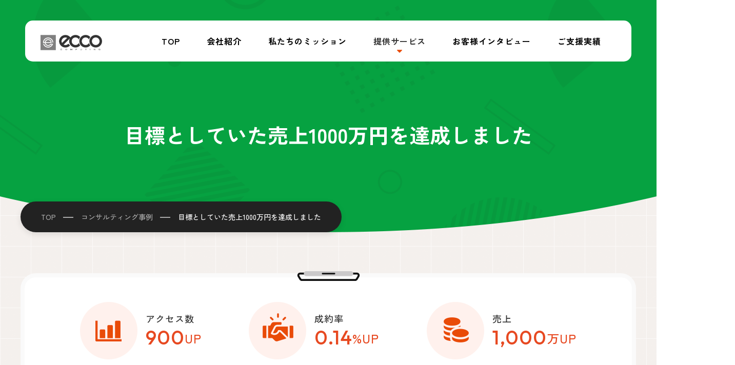

--- FILE ---
content_type: text/html; charset=UTF-8
request_url: https://ecco.co.jp/case/case-13103/
body_size: 11614
content:

<!DOCTYPE html>
<html lang="ja">
<head>
  <!-- Google Tag Manager -->
	<script>
		(function(w, d, s, l, i) {
			w[l] = w[l] || [];
			w[l].push({
				'gtm.start': new Date().getTime(),
				event: 'gtm.js'
			});
			var f = d.getElementsByTagName(s)[0],
				j = d.createElement(s),
				dl = l != 'dataLayer' ? '&l=' + l : '';
			j.async = true;
			j.src =
				'https://www.googletagmanager.com/gtm.js?id=' + i + dl;
			f.parentNode.insertBefore(j, f);
		})(window, document, 'script', 'dataLayer', 'GTM-MB4LJQQ');
	</script>
	<!-- End Google Tag Manager -->

  <script src="//statics.a8.net/a8sales/a8sales.js"></script>
	<script src="//statics.a8.net/a8sales/a8crossDomain.js"></script>

  <meta charset="UTF-8">
  <meta name="viewport" content="width=device-width">
  
  
	<link rel="apple-touch-icon" href="https://ecco.co.jp/wp/wp-content/themes/ecco_2025/img/common/apple-touch-icon.png" sizes="180x180">
	<link rel="shortcut icon" href="https://ecco.co.jp/wp/wp-content/themes/ecco_2025/img/common/favicon.ico" type="image/vnd.microsoft.icon">
	<link rel="icon" href="https://ecco.co.jp/wp/wp-content/themes/ecco_2025/img/common/favicon.ico" type="image/vnd.microsoft.icon">

  <!-- Google Fonts -->
  <link href="https://fonts.googleapis.com/css2?family=Outfit:wght@100..900&family=Zen+Kaku+Gothic+New:wght@500;700&family=Noto+Sans+JP:wght@100..900&display=swap" rel="stylesheet">
  <meta name='robots' content='index, follow, max-image-preview:large, max-snippet:-1, max-video-preview:-1' />

	<!-- This site is optimized with the Yoast SEO plugin v26.8 - https://yoast.com/product/yoast-seo-wordpress/ -->
	<title>目標としていた売上1000万円を達成しました | 名古屋でホームページ制作、Web制作なら株式会社エッコ</title>
	<meta name="description" content="目標としていた売上1000万円を達成しました | 名古屋を拠点にホームページ制作を行なっています。Webコンサルを軸にSEOやリスティング、アクセス解析など成果を徹底追求し、2003年の創業以来ホームページ作成数2500サイトを超える実績でクライアントに効果のあるホームページをご提供しています。" />
	<link rel="canonical" href="https://ecco.co.jp/case/case-13103/" />
	<meta property="og:locale" content="ja_JP" />
	<meta property="og:type" content="article" />
	<meta property="og:title" content="目標としていた売上1000万円を達成しました | 名古屋でホームページ制作、Web制作なら株式会社エッコ" />
	<meta property="og:description" content="目標としていた売上1000万円を達成しました | 名古屋を拠点にホームページ制作を行なっています。Webコンサルを軸にSEOやリスティング、アクセス解析など成果を徹底追求し、2003年の創業以来ホームページ作成数2500サイトを超える実績でクライアントに効果のあるホームページをご提供しています。" />
	<meta property="og:url" content="https://ecco.co.jp/case/case-13103/" />
	<meta property="og:site_name" content="名古屋でホームページ制作、Web制作なら株式会社エッコ" />
	<meta property="article:modified_time" content="2026-01-28T07:48:14+00:00" />
	<meta name="twitter:card" content="summary_large_image" />
	<!-- / Yoast SEO plugin. -->


<link rel='dns-prefetch' href='//static.addtoany.com' />
<link rel='dns-prefetch' href='//cdnjs.cloudflare.com' />
<link rel='dns-prefetch' href='//cdn.jsdelivr.net' />
<link rel="alternate" title="oEmbed (JSON)" type="application/json+oembed" href="https://ecco.co.jp/wp-json/oembed/1.0/embed?url=https%3A%2F%2Fecco.co.jp%2Fcase%2Fcase-13103%2F" />
<link rel="alternate" title="oEmbed (XML)" type="text/xml+oembed" href="https://ecco.co.jp/wp-json/oembed/1.0/embed?url=https%3A%2F%2Fecco.co.jp%2Fcase%2Fcase-13103%2F&#038;format=xml" />
<style id='wp-img-auto-sizes-contain-inline-css' type='text/css'>
img:is([sizes=auto i],[sizes^="auto," i]){contain-intrinsic-size:3000px 1500px}
/*# sourceURL=wp-img-auto-sizes-contain-inline-css */
</style>
<style id='wp-block-library-inline-css' type='text/css'>
:root{--wp-block-synced-color:#7a00df;--wp-block-synced-color--rgb:122,0,223;--wp-bound-block-color:var(--wp-block-synced-color);--wp-editor-canvas-background:#ddd;--wp-admin-theme-color:#007cba;--wp-admin-theme-color--rgb:0,124,186;--wp-admin-theme-color-darker-10:#006ba1;--wp-admin-theme-color-darker-10--rgb:0,107,160.5;--wp-admin-theme-color-darker-20:#005a87;--wp-admin-theme-color-darker-20--rgb:0,90,135;--wp-admin-border-width-focus:2px}@media (min-resolution:192dpi){:root{--wp-admin-border-width-focus:1.5px}}.wp-element-button{cursor:pointer}:root .has-very-light-gray-background-color{background-color:#eee}:root .has-very-dark-gray-background-color{background-color:#313131}:root .has-very-light-gray-color{color:#eee}:root .has-very-dark-gray-color{color:#313131}:root .has-vivid-green-cyan-to-vivid-cyan-blue-gradient-background{background:linear-gradient(135deg,#00d084,#0693e3)}:root .has-purple-crush-gradient-background{background:linear-gradient(135deg,#34e2e4,#4721fb 50%,#ab1dfe)}:root .has-hazy-dawn-gradient-background{background:linear-gradient(135deg,#faaca8,#dad0ec)}:root .has-subdued-olive-gradient-background{background:linear-gradient(135deg,#fafae1,#67a671)}:root .has-atomic-cream-gradient-background{background:linear-gradient(135deg,#fdd79a,#004a59)}:root .has-nightshade-gradient-background{background:linear-gradient(135deg,#330968,#31cdcf)}:root .has-midnight-gradient-background{background:linear-gradient(135deg,#020381,#2874fc)}:root{--wp--preset--font-size--normal:16px;--wp--preset--font-size--huge:42px}.has-regular-font-size{font-size:1em}.has-larger-font-size{font-size:2.625em}.has-normal-font-size{font-size:var(--wp--preset--font-size--normal)}.has-huge-font-size{font-size:var(--wp--preset--font-size--huge)}.has-text-align-center{text-align:center}.has-text-align-left{text-align:left}.has-text-align-right{text-align:right}.has-fit-text{white-space:nowrap!important}#end-resizable-editor-section{display:none}.aligncenter{clear:both}.items-justified-left{justify-content:flex-start}.items-justified-center{justify-content:center}.items-justified-right{justify-content:flex-end}.items-justified-space-between{justify-content:space-between}.screen-reader-text{border:0;clip-path:inset(50%);height:1px;margin:-1px;overflow:hidden;padding:0;position:absolute;width:1px;word-wrap:normal!important}.screen-reader-text:focus{background-color:#ddd;clip-path:none;color:#444;display:block;font-size:1em;height:auto;left:5px;line-height:normal;padding:15px 23px 14px;text-decoration:none;top:5px;width:auto;z-index:100000}html :where(.has-border-color){border-style:solid}html :where([style*=border-top-color]){border-top-style:solid}html :where([style*=border-right-color]){border-right-style:solid}html :where([style*=border-bottom-color]){border-bottom-style:solid}html :where([style*=border-left-color]){border-left-style:solid}html :where([style*=border-width]){border-style:solid}html :where([style*=border-top-width]){border-top-style:solid}html :where([style*=border-right-width]){border-right-style:solid}html :where([style*=border-bottom-width]){border-bottom-style:solid}html :where([style*=border-left-width]){border-left-style:solid}html :where(img[class*=wp-image-]){height:auto;max-width:100%}:where(figure){margin:0 0 1em}html :where(.is-position-sticky){--wp-admin--admin-bar--position-offset:var(--wp-admin--admin-bar--height,0px)}@media screen and (max-width:600px){html :where(.is-position-sticky){--wp-admin--admin-bar--position-offset:0px}}
/*wp_block_styles_on_demand_placeholder:697a1869691f6*/
/*# sourceURL=wp-block-library-inline-css */
</style>
<style id='classic-theme-styles-inline-css' type='text/css'>
/*! This file is auto-generated */
.wp-block-button__link{color:#fff;background-color:#32373c;border-radius:9999px;box-shadow:none;text-decoration:none;padding:calc(.667em + 2px) calc(1.333em + 2px);font-size:1.125em}.wp-block-file__button{background:#32373c;color:#fff;text-decoration:none}
/*# sourceURL=/wp-includes/css/classic-themes.min.css */
</style>
<link rel='stylesheet' id='pz-linkcard-css-css' href='//ecco.co.jp/wp/wp-content/uploads/pz-linkcard/style/style.min.css?ver=2.5.8.5' type='text/css' media='all' />
<link rel='stylesheet' id='wp-polls-css' href='https://ecco.co.jp/wp/wp-content/plugins/wp-polls/polls-css.css?ver=2.77.3' type='text/css' media='all' />
<style id='wp-polls-inline-css' type='text/css'>
.wp-polls .pollbar {
	margin: 1px;
	font-size: 6px;
	line-height: 8px;
	height: 8px;
	background-image: url('https://ecco.co.jp/wp/wp-content/plugins/wp-polls/images/default/pollbg.gif');
	border: 1px solid #c8c8c8;
}

/*# sourceURL=wp-polls-inline-css */
</style>
<link rel='stylesheet' id='slick-css-css' href='https://cdn.jsdelivr.net/npm/slick-carousel@1.8.1/slick/slick.css?ver=1.8.1' type='text/css' media='all' />
<link rel='stylesheet' id='slick-theme-css-css' href='https://cdn.jsdelivr.net/npm/slick-carousel@1.8.1/slick/slick-theme.css?ver=1.8.1' type='text/css' media='all' />
<link rel='stylesheet' id='addtoany-css' href='https://ecco.co.jp/wp/wp-content/plugins/add-to-any/addtoany.min.css?ver=1.16' type='text/css' media='all' />
<link rel='stylesheet' id='enlighterjs-css' href='https://ecco.co.jp/wp/wp-content/plugins/enlighter/cache/enlighterjs.min.css?ver=2ILTpShaj4hsDVE' type='text/css' media='all' />
<link rel='stylesheet' id='renewal-style-css' href='https://ecco.co.jp/wp/wp-content/themes/ecco_2025/renewal/css/style.css?ver=1769575710' type='text/css' media='all' />
<link rel='stylesheet' id='renewal-common-css' href='https://ecco.co.jp/wp/wp-content/themes/ecco_2025/renewal/css/common.css?ver=1769575753' type='text/css' media='all' />
<link rel='stylesheet' id='renewal-sp-css' href='https://ecco.co.jp/wp/wp-content/themes/ecco_2025/renewal/css/sp.css?ver=1768284144' type='text/css' media='all' />
<link rel='stylesheet' id='single-common-css' href='https://ecco.co.jp/wp/wp-content/themes/ecco_2025/renewal/css/single-common.css?ver=1769577164' type='text/css' media='all' />
<link rel='stylesheet' id='renewal-case-css' href='https://ecco.co.jp/wp/wp-content/themes/ecco_2025/renewal/css/case.css?ver=1769582048' type='text/css' media='all' />
<script type="text/javascript" id="addtoany-core-js-before">
/* <![CDATA[ */
window.a2a_config=window.a2a_config||{};a2a_config.callbacks=[];a2a_config.overlays=[];a2a_config.templates={};a2a_localize = {
	Share: "共有",
	Save: "ブックマーク",
	Subscribe: "購読",
	Email: "メール",
	Bookmark: "ブックマーク",
	ShowAll: "すべて表示する",
	ShowLess: "小さく表示する",
	FindServices: "サービスを探す",
	FindAnyServiceToAddTo: "追加するサービスを今すぐ探す",
	PoweredBy: "Powered by",
	ShareViaEmail: "メールでシェアする",
	SubscribeViaEmail: "メールで購読する",
	BookmarkInYourBrowser: "ブラウザにブックマーク",
	BookmarkInstructions: "このページをブックマークするには、 Ctrl+D または \u2318+D を押下。",
	AddToYourFavorites: "お気に入りに追加",
	SendFromWebOrProgram: "任意のメールアドレスまたはメールプログラムから送信",
	EmailProgram: "メールプログラム",
	More: "詳細&#8230;",
	ThanksForSharing: "共有ありがとうございます !",
	ThanksForFollowing: "フォローありがとうございます !"
};


//# sourceURL=addtoany-core-js-before
/* ]]> */
</script>
<script type="text/javascript" defer src="https://static.addtoany.com/menu/page.js" id="addtoany-core-js"></script>
<script type="text/javascript" src="https://ecco.co.jp/wp/wp-includes/js/jquery/jquery.min.js?ver=3.7.1" id="jquery-core-js"></script>
<script type="text/javascript" defer src="https://ecco.co.jp/wp/wp-content/plugins/add-to-any/addtoany.min.js?ver=1.1" id="addtoany-jquery-js"></script>
<link rel="https://api.w.org/" href="https://ecco.co.jp/wp-json/" /><link rel="EditURI" type="application/rsd+xml" title="RSD" href="https://ecco.co.jp/wp/xmlrpc.php?rsd" />
<meta name="generator" content="WordPress 6.9" />
<link rel='shortlink' href='https://ecco.co.jp/?p=13103' />
<script type="text/javascript">
	window._se_plugin_version = '8.1.9';
</script>


<!-- This site is optimized with the Schema plugin v1.7.9.6 - https://schema.press -->
<script type="application/ld+json">{
    "@context": "http://schema.org",
    "@type": "BreadcrumbList",
    "itemListElement": [
        {
            "@type": "ListItem",
            "position": 1,
            "item": {
                "@id": "https://ecco.co.jp/wp",
                "name": "Home"
            }
        },
        {
            "@type": "ListItem",
            "position": 2,
            "item": {
                "@id": "https://ecco.co.jp/case/",
                "name": "\u30b3\u30f3\u30b5\u30eb\u30c6\u30a3\u30f3\u30b0\u4e8b\u4f8b"
            }
        },
        {
            "@type": "ListItem",
            "position": 3,
            "item": {
                "@id": "https://ecco.co.jp/case/case-13103/",
                "name": "\u76ee\u6a19\u3068\u3057\u3066\u3044\u305f\u58f2\u4e0a1000\u4e07\u5186\u3092\u9054\u6210\u3057\u307e\u3057\u305f"
            }
        }
    ]
}</script>


	</head>

<body data-rsssl=1 class="wp-singular case-template-default single single-case postid-13103 wp-theme-ecco_2025">
<!-- Google Tag Manager (noscript) -->
<noscript><iframe src="https://www.googletagmanager.com/ns.html?id=GTM-MB4LJQQ" height="0" width="0" style="display:none;visibility:hidden"></iframe></noscript>
<!-- End Google Tag Manager (noscript) -->

<div class="wrapper common case detail" >
<div class="header-overlay"></div>
<header class="header" id="header">
  <div class="header-inner">
    <div class="logo"> <a href="https://ecco.co.jp/"> <img src="https://ecco.co.jp/wp/wp-content/themes/ecco_2025/renewal/img/common/header_logo.png" alt="名古屋でホームページ制作、Web制作なら株式会社エッコ" width="153" height="38" loading="lazy"> </a> </div>
    <nav>
      <div id="nav-btn">
        <div class="menu-btn"> <span></span> <span></span> <span></span> </div>
      </div>
      <div id="nav">
        <div class="nav-inner">
          <ul class="gnav">
            <li><a href="https://ecco.co.jp/">TOP</a></li>
            <li><a href="https://ecco.co.jp/company/">会社紹介</a></li>
            <li><a href="https://ecco.co.jp/strategy/">私たちのミッション</a></li>
            <li class="mark">
              <p class="cate-title">提供サービス</p>
              <ul class="nav-cate1">
                <li><a href="https://ecco.co.jp/service/web-consulting/">Webコンサルティング</a></li>
                <li><a href="https://ecco.co.jp/service/core5program/">コアファイブプログラム</a></li>
                <li><a href="https://ecco.co.jp/service/tiktok-marketing/">集客・採用Tiktok</a></li>
                <li><a href="https://ecco.co.jp/service/sns-ad/">SNS広告運用</a></li>
                <li><a href="https://ecco.co.jp/service/operation/">リスティング広告</a></li>
                <li><a href="https://ecco.co.jp/service/ai-ownedmedia/">AI活用オウンドメディア</a></li>
                <li><a href="https://ecco.co.jp/service/llmo/">LLMOコンサルティング</a></li>
                <li><a href="https://ecco.co.jp/service/seo/">SEO対策</a></li>
                <li><a href="https://ecco.co.jp/service/e-commerce/">ECサイト制作</a></li>
                <li><a href="https://ecco.co.jp/service/website/">集客サイト制作</a></li>
                <li><a href="https://ecco.co.jp/service/landing-page/">LP制作</a></li>
                <li><a href="https://ecco.co.jp/service/recruit-website/">採用サイト制作</a></li>
              </ul>
            </li>
            <li><a href="https://ecco.co.jp/interview/">お客様インタビュー</a></li>
            <li><a href="https://ecco.co.jp/case/">ご支援実績</a></li>
          </ul>
          <div class="after-box">
            <p class="button"><a href="https://ecco.co.jp/contact/"><span class="sp">まずは</span><span class="dot">無</span><span class="dot">料</span>相談<span class="sp">する</span></a></p>
            <p class="button"><a href="https://ecco.co.jp/ebook/">資料請求<span class="sp">する</a></p>
          </div>
        </div>
      </div>
    </nav>
  </div>
</header>


<div class="page-header has-illust">
	<div class="inner">
		<div class="ttl-box">
						<h1 class="ttl01"><span class="ja">
									<span>目標としていた売上1000万円を達成しました</span><br>
							</span></h1>
		</div>
		<div class="pankuzu"><div class="pankuzu_wrap"><ul><span><span><a href="https://ecco.co.jp/">TOP</a></span> <span class="fa fa-chevron-right"></span> <span><a href="https://ecco.co.jp/case/">コンサルティング事例</a></span> <span class="fa fa-chevron-right"></span> <span class="breadcrumb_last" aria-current="page">目標としていた売上1000万円を達成しました</span></span></ul></div></div>	</div>
</div>

<div class="case-content-wrap">
	<div class="inner">
		<div class="case-content-box">
			<section class="case-overview">

												<dl class="achievement-list">

										<div class="achievement-item access">
						<dt>アクセス数</dt>
						<dd><span class="num">900</span>UP</dd>
					</div>
															<div class="achievement-item success">
						<dt>成約率</dt>
						<dd><span class="num">0.14</span>%UP</dd>
					</div>
															<div class="achievement-item sales">
						<dt>売上</dt>
						<dd><span class="num">1,000</span>万UP</dd>
					</div>
									</dl>
				
				<div class="client-info">
					<dl class="data">
													<dt>施策</dt>
							<dd>
								<a href="https://ecco.co.jp/service/seo/">SEO対策</a>・<a href="https://ecco.co.jp/service/web-consulting/">WEBコンサル</a>							</dd>
						
													<dt>業種</dt>
							<dd>製造販売業</dd>
																									<dt>商圏</dt>
							<dd>全国</dd>
											</dl>
										<div class="site-ss">
						<img width="480" height="267" src="https://ecco.co.jp/wp/wp-content/uploads/2024/01/image_case.png" class="attachment-480x320 size-480x320" alt="スクリーンショット" decoding="async" fetchpriority="high" srcset="https://ecco.co.jp/wp/wp-content/uploads/2024/01/image_case.png 756w, https://ecco.co.jp/wp/wp-content/uploads/2024/01/image_case-300x167.png 300w, https://ecco.co.jp/wp/wp-content/uploads/2024/01/image_case-224x126.png 224w" sizes="(max-width: 480px) 100vw, 480px" />					</div>
									</div>

								<div class="theme">
					<p>老舗のECサイトで導事例や商品点数では他社より多い状況でしたが、なかなか検索順位が上がっていない状況でした。その中で、コラムやページの整備を進めておりましたが、伸び悩んでおりました。さらに、2023年11月3日のコアアップデートによる、各キーワードの順位変動の影響を受けてしまっておりました。</p>
				</div>
							</section>

			
						<section class="case-initiative">
				<h2 class="case-sec-ttl">実施した施策</h2>
				<div class="initiative-list">
															<div class="initiative-item">
												<h3 class="ttl">コラムで最新情報の更新</h3>
												<div class="item-body">
							<div class="flex">
																<p class="txt">キーワード選定して、アクセスにつながるコラム記事を作成しながら、サイトの評価アップを目指してきました。徐々にアクセス数に繋がっており、さまざまな角度からユーザーに見ていただける基盤作りができております。</p>
																								<div class="img">
									<img width="370" height="245" src="https://ecco.co.jp/wp/wp-content/uploads/2023/12/pexels-lukas-590045-scaled.jpg" class="attachment-370x278 size-370x278" alt="コラムで最新情報の更新" decoding="async" srcset="https://ecco.co.jp/wp/wp-content/uploads/2023/12/pexels-lukas-590045-scaled.jpg 2560w, https://ecco.co.jp/wp/wp-content/uploads/2023/12/pexels-lukas-590045-300x199.jpg 300w, https://ecco.co.jp/wp/wp-content/uploads/2023/12/pexels-lukas-590045-1118x740.jpg 1118w, https://ecco.co.jp/wp/wp-content/uploads/2023/12/pexels-lukas-590045-768x509.jpg 768w, https://ecco.co.jp/wp/wp-content/uploads/2023/12/pexels-lukas-590045-1536x1017.jpg 1536w, https://ecco.co.jp/wp/wp-content/uploads/2023/12/pexels-lukas-590045-2048x1356.jpg 2048w, https://ecco.co.jp/wp/wp-content/uploads/2023/12/pexels-lukas-590045-250x167.jpg 250w, https://ecco.co.jp/wp/wp-content/uploads/2023/12/pexels-lukas-590045-590x390.jpg 590w" sizes="(max-width: 370px) 100vw, 370px" />								</div>
															</div>
													</div>
					</div>
															<div class="initiative-item">
												<h3 class="ttl">ワードプレスのアップデート</h3>
												<div class="item-body">
							<div class="flex">
																<p class="txt">最新のプラグインを使用するために、これまで更新されていなかったアップデートを行いました。これにより、プラグインのアップデートや必要なプラグインの導入をすることができました。</p>
																								<div class="img">
									<img width="370" height="245" src="https://ecco.co.jp/wp/wp-content/uploads/2024/01/pexels-lukas-574071-scaled.jpg" class="attachment-370x278 size-370x278" alt="ワードプレスのアップデート" decoding="async" srcset="https://ecco.co.jp/wp/wp-content/uploads/2024/01/pexels-lukas-574071-scaled.jpg 2560w, https://ecco.co.jp/wp/wp-content/uploads/2024/01/pexels-lukas-574071-300x199.jpg 300w, https://ecco.co.jp/wp/wp-content/uploads/2024/01/pexels-lukas-574071-1118x740.jpg 1118w, https://ecco.co.jp/wp/wp-content/uploads/2024/01/pexels-lukas-574071-768x509.jpg 768w, https://ecco.co.jp/wp/wp-content/uploads/2024/01/pexels-lukas-574071-1536x1017.jpg 1536w, https://ecco.co.jp/wp/wp-content/uploads/2024/01/pexels-lukas-574071-2048x1356.jpg 2048w, https://ecco.co.jp/wp/wp-content/uploads/2024/01/pexels-lukas-574071-250x167.jpg 250w, https://ecco.co.jp/wp/wp-content/uploads/2024/01/pexels-lukas-574071-590x390.jpg 590w" sizes="(max-width: 370px) 100vw, 370px" />								</div>
															</div>
													</div>
					</div>
															<div class="initiative-item">
												<h3 class="ttl">過去の雑記ブログをnoindexする</h3>
												<div class="item-body">
							<div class="flex">
																<p class="txt">これまで、社員旅行に行ってきたとか、社内イベントの内容をECサイトでブログとして公開していたため、低品質として認識されていると考えました。アクセス解析等でもサイトアクセスには繋がっていなかったため、noindexを行い、クロールされないようにしました。</p>
																								<div class="img">
									<img width="1" height="1" src="https://ecco.co.jp/wp/wp-content/uploads/2024/01/6a7ec8264597895a46592bcdff9d7c67.webp" class="attachment-370x278 size-370x278" alt="過去の雑記ブログをnoindexする" decoding="async" />								</div>
															</div>
													</div>
					</div>
									</div>
			</section>
			
						<section class="case-initiative">
				<h2 class="case-sec-ttl">施策のポイント</h2>
				<div class="initiative-list">
															<div class="initiative-item">
												<h3 class="ttl">コアアップデートの影響確認</h3>
												<div class="item-body">
							<div class="flex">
																<p class="txt">2023年はコアアップデートが多く行われている年でした。すぐに影響するケースもあれば、これからというケースもございましたが、様々なサイトの影響度を確認しながらアップデート沿った更新を行うことがポイントです。</p>
																								<div class="img">
									<img width="370" height="255" src="https://ecco.co.jp/wp/wp-content/uploads/2023/10/a24e8c8db7b919d3221feb0f99338004.jpg" class="attachment-370x278 size-370x278" alt="過去の雑記ブログをnoindexする" decoding="async" srcset="https://ecco.co.jp/wp/wp-content/uploads/2023/10/a24e8c8db7b919d3221feb0f99338004.jpg 1272w, https://ecco.co.jp/wp/wp-content/uploads/2023/10/a24e8c8db7b919d3221feb0f99338004-300x207.jpg 300w, https://ecco.co.jp/wp/wp-content/uploads/2023/10/a24e8c8db7b919d3221feb0f99338004-1118x770.jpg 1118w, https://ecco.co.jp/wp/wp-content/uploads/2023/10/a24e8c8db7b919d3221feb0f99338004-768x529.jpg 768w" sizes="(max-width: 370px) 100vw, 370px" />								</div>
															</div>
						</div>
					</div>
															<div class="initiative-item">
												<h3 class="ttl">キーワードに沿って考えたコラムを作成</h3>
												<div class="item-body">
							<div class="flex">
																<p class="txt">キーワードで上位表示を狙うためには、コラムの作成が欠かせません、しかし、キーワードに合わせた対策をしないことには、なかなか上位表示を狙うことができません。キーワードへの対策とオリジナルの情報を混ぜ合わせ、ユーザーにとってためになる情報発信が必要となります。</p>
																								<div class="img">
									<img width="370" height="255" src="https://ecco.co.jp/wp/wp-content/uploads/2023/10/4fcc66066c0a8d04ac9e28b71c0dcfad.jpg" class="attachment-370x278 size-370x278" alt="過去の雑記ブログをnoindexする" decoding="async" srcset="https://ecco.co.jp/wp/wp-content/uploads/2023/10/4fcc66066c0a8d04ac9e28b71c0dcfad.jpg 1272w, https://ecco.co.jp/wp/wp-content/uploads/2023/10/4fcc66066c0a8d04ac9e28b71c0dcfad-300x207.jpg 300w, https://ecco.co.jp/wp/wp-content/uploads/2023/10/4fcc66066c0a8d04ac9e28b71c0dcfad-1118x770.jpg 1118w, https://ecco.co.jp/wp/wp-content/uploads/2023/10/4fcc66066c0a8d04ac9e28b71c0dcfad-768x529.jpg 768w" sizes="(max-width: 370px) 100vw, 370px" />								</div>
															</div>
						</div>
					</div>
															<div class="initiative-item">
												<h3 class="ttl">コラムの整理だけが大きな要因ではない</h3>
												<div class="item-body">
							<div class="flex">
																<p class="txt">元々、実績や商品数が圧倒的だったからこそ、記事の質で足を引っ張っていたという見方ができます。これから始めようと思うとこのような対策だけでは順位が上がらないので、様々な対策が必要となってきます。</p>
																								<div class="img">
									<img width="278" height="278" src="https://ecco.co.jp/wp/wp-content/uploads/2023/10/45d8001793b0825b150fea8e4358a919.png" class="attachment-370x278 size-370x278" alt="過去の雑記ブログをnoindexする" decoding="async" srcset="https://ecco.co.jp/wp/wp-content/uploads/2023/10/45d8001793b0825b150fea8e4358a919.png 876w, https://ecco.co.jp/wp/wp-content/uploads/2023/10/45d8001793b0825b150fea8e4358a919-300x300.png 300w, https://ecco.co.jp/wp/wp-content/uploads/2023/10/45d8001793b0825b150fea8e4358a919-150x150.png 150w, https://ecco.co.jp/wp/wp-content/uploads/2023/10/45d8001793b0825b150fea8e4358a919-768x768.png 768w" sizes="(max-width: 278px) 100vw, 278px" />								</div>
															</div>
						</div>
					</div>
									</div>
			</section>
							
						<section class="case-voice customer">
				<h2 class="case-sec-ttl">お客様の声</h2>
				<div class="voice-list">
															<div class="voice-item">
												<div class="img">
							<img src="https://ecco.co.jp/wp/wp-content/themes/ecco_2025/renewal/img/case/customer-icon01.png" width="200" height="200" alt="クライアント" loading="lazy">
						</div>
																		<p class="txt">順位が上がっただけでなく、お問合せ数も増え、目標としていた売上1000万円を達成しました。これから忙しくなるように、さらにサイトの改善もしながら安定してお問合せがくるようにしていきたいです。</p>
											</div>
									</div>
			</section>
			
						<section class="case-voice consultant">
				<h2 class="case-sec-ttl">担当コンサルタントの声</h2>
				<div class="voice-list">
															<div class="voice-item">
																			<p class="txt">お忙しい中、コラムの作成を着々と進めていただいていたからこそ、できた対策でした。また、これからもっと成果を上げるためには、サイトの改善が必要不可欠となりますので、今年は、よりユーザーのためになるサイトづくりを進めていきましょう。</p>
							
					</div><!-- /voice-box-li -->
									</div><!-- /voice-box-ul -->
			</section><!-- /sec-voice -->
					</div>
	</div>
</div>

<div class="single-post-nav">
	<div class="inner">
		<div class="single-post-nav__btn prev">
						<a href="https://ecco.co.jp/case/case-14025/"><span>コンテンツSEOでアクセス数が10倍になった事例</span></a>
					</div>
		<div class="single-post-nav__back-link">
			<a href="https://ecco.co.jp/case">一覧へ戻る</a>
		</div>
		<div class="single-post-nav__btn next">
					</div>
	</div>
</div><!-- /.single-post-nav -->
<section class="case-related">
	<div class="inner">
		<h2 class="related-ttl"><b>SEO対策・WEBコンサル</b>の<br class="sp">コンサルティング事例</h2>

		<div class="related-list">
						<div class="related-item">
				<a href="https://ecco.co.jp/case/case-14025/">
					<div class="img">
												<img src="https://ecco.co.jp/wp/wp-content/uploads/2024/05/a11b4bb3ba448d1fa402ac3dc62cc91f.png" alt="コンテンツSEOでアクセス数が10倍になった事例">
					</div>
					<div class="txt-box">
						<h3 class="ttl">コンテンツSEOでアクセス数が10倍になった事例</h3>
						<ul class="tag-list"><li>SEO対策</li></ul>					</div>
				</a>
			</div>
						<div class="related-item">
				<a href="https://ecco.co.jp/case/case-12948/">
					<div class="img">
												<img src="https://ecco.co.jp/wp/wp-content/uploads/2023/12/image_case_02.png" alt="売上に貢献していなかったページが、月間100万円売上を叩き出すページへと変貌">
					</div>
					<div class="txt-box">
						<h3 class="ttl">売上に貢献していなかったページが、月間100万円売上を叩き出すページへと変貌</h3>
						<ul class="tag-list"><li>WEBコンサル</li></ul>					</div>
				</a>
			</div>
						<div class="related-item">
				<a href="https://ecco.co.jp/case/case-12947/">
					<div class="img">
												<img src="https://ecco.co.jp/wp/wp-content/uploads/2023/12/image_case_03.png" alt="伸びなやんでいたアクセス数がわずか半年で10倍以上になったSEO対策">
					</div>
					<div class="txt-box">
						<h3 class="ttl">伸びなやんでいたアクセス数がわずか半年で10倍以上になったSEO対策</h3>
						<ul class="tag-list"><li>SEO対策</li></ul>					</div>
				</a>
			</div>
					</div>
	</div><!-- /inner -->
</section><!-- /sec-service -->



<section class="contact-bnr">
  <div class="inner">
    <div class="ttl-box">
      <h2>お問い合わせ</h2>
      <p class="text01">ホームページ制作やSEO対策のお悩み事<br class="sp">など、<br class="pc">お気軽にご相談ください。</p>
    </div>
    <div class="tel-box">
      <h3>お電話でのお問い合わせ</h3>
      <p class="tel-num"> <a href="tel:0522538677">052-253-8677</a></p>
      <p class="tel-info">受付時間 10:00-18:00／土日祝休</p>
    </div>
    <div class="mail-box">
      <h3>メールでのお問い合わせ</h3>
      <p class="button"><a href="https://ecco.co.jp/contact/">無料相談する</a></p>
    </div>
  </div>
</section>

<footer class="footer">
  <div class="inner">
    <h2> <a href="https://ecco.co.jp/"> <img src="https://ecco.co.jp/wp/wp-content/themes/ecco_2025/renewal/img/common/footer_logo.png" alt="名古屋でホームページ制作、Web制作なら株式会社エッコ" width="383" height="95" loading="lazy"> </a> </h2>
    <p class="text01">利益が出るまで伴走する<br>Webマーケティング会社</p>
    <div class="foot-box">
      <div class="foot-in-box">
        <h3 class="foot-head">ABOUT</h3>
        <ul class="foot-nav">
          <li><a href="https://ecco.co.jp/">TOP</a></li>
          <li><a href="https://ecco.co.jp/strategy/">私たちのミッション</a></li>
          <li><a href="https://ecco.co.jp/case/">ご支援実績</a></li>
          <li><a href="https://ecco.co.jp/interview/">お客様インタビュー</a></li>
          <li><a href="https://ecco.co.jp/seminar/">Web集客セミナー</a></li>
          <li><a href="https://ecco.co.jp/ebook/">お役立ち資料</a></li>
        </ul>
      </div>
      <div class="foot-in-box">
        <h3 class="foot-head">COMPANY</h3>
        <ul class="foot-nav">
          <li><a href="https://ecco.co.jp/company/">会社紹介</a></li>
          <li class="sub"><a href="https://ecco.co.jp/company/policy/">理念</a></li>
          <li class="sub"><a href="https://ecco.co.jp/company/core-value/">コアバリュー</a></li>
          <li class="sub"><a href="https://ecco.co.jp/company/message/">代表挨拶</a></li>
          <li class="sub"><a href="https://ecco.co.jp/company/about/">会社概要</a></li>
          <li class="sub"><a href="https://ecco.co.jp/company/history/">エッコの歴史</a></li>
          <li class="sub last footer_br"><a href="https://ecco.co.jp/company/sdgs/">SDGsへの<br class="smallwidth">取り組み</a></li>
          <li><a href="https://ecco.co.jp/staff/">メンバー紹介</a></li>
          <li><a href="https://ecco.co.jp/blog/">スタッフブログ</a></li>
          <li><a href="https://ecco.co.jp/recruit/">採用情報</a></li>
          <li><a href="https://ecco.co.jp/partner/">パートナー募集</a></li>
		  <li><a href="https://ecco.co.jp/contact/">お問い合わせ</a></li>
        </ul>
      </div>
      <div class="foot-in-box">
        <h3 class="foot-head">SERVICE</h3>
        <ul class="foot-nav pconly">
          <li class="one"><a href="https://ecco.co.jp/service/web-consulting/">Webコンサルティング</a></li>
          <li class="three footer_br"><a href="https://ecco.co.jp/service/tiktok-marketing/">集客・採用<br class="smallwidth">TikTokマーケティング</a></li>
          <li class="footer_br"><a href="https://ecco.co.jp/service/operation/">リスティング広告の<br class="smallwidth">運用・代行</a></li>
          <li><a href="https://ecco.co.jp/service/llmo/">LLMOコンサルティング</a></li>
          <li><a href="https://ecco.co.jp/service/e-commerce/">ECサイト制作</a></li>
		  <li><a href="https://ecco.co.jp/service/landing-page/">LP制作</a></li>
          <li><a href="https://ecco.co.jp/service/core5program/">コアファイブプログラム</a></li>
          <li><a href="https://ecco.co.jp/service/sns-ad/">SNS広告運用</a></li>
          <li><a href="https://ecco.co.jp/service/ai-ownedmedia/">AI活用オウンドメディア</a></li>
          <li><a href="https://ecco.co.jp/service/seo/">SEO対策</a></li>
          <li class="footer_br"><a href="https://ecco.co.jp/service/website/">集客サイト制作</a></li>
		  <li><a href="https://ecco.co.jp/service/recruit-website/">採用サイト制作</a></li>
        </ul>
        <ul class="foot-nav sponly">
			<li class="one"><a href="https://ecco.co.jp/service/web-consulting/">Webコンサルティング</a></li>
			<li class="footer_br"><a href="https://ecco.co.jp/service/core5program/">コアファイブプログラム</a></li>
			<li class="three footer_br"><a href="https://ecco.co.jp/service/tiktok-marketing/">集客・採用TikTokマーケティング</a></li>
			<li><a href="https://ecco.co.jp/service/sns-ad/">SNS広告運用</a></li>
			<li class="footer_br"><a href="https://ecco.co.jp/service/operation/">リスティング広告の運用・代行</a></li>
			<li><a href="https://ecco.co.jp/service/ai-ownedmedia/">AI活用オウンドメディア</a></li>
			<li class="footer_br"><a href="https://ecco.co.jp/service/llmo/">LLMOコンサルティング</a></li>
			<li><a href="https://ecco.co.jp/service/seo/">SEO対策</a></li>
			<li><a href="https://ecco.co.jp/service/e-commerce/">ECサイト制作</a></li>
			<li><a href="https://ecco.co.jp/service/website/">集客サイト制作</a></li>
			<li><a href="https://ecco.co.jp/service/landing-page/">LP制作</a></li>
			<li><a href="https://ecco.co.jp/service/recruit-website/">採用サイト制作</a></li>
        </ul>
      </div>
    </div>
    <div class="footer-bottom">
      <ul class="sub-nav pconly">
        <li><a href="https://ecco.co.jp/term/">サービス利用規約</a></li>
        <li><a href="https://ecco.co.jp/privacy/">プライバシーポリシー</a></li>
        <li><a href="https://ecco.co.jp/law/">特定商取引法に基づく表記</a></li>
        <li><a href="https://ecco.co.jp/sitemap/">サイトマップ</a></li>
      </ul>
      <ul class="sub-nav sponly">
        <li><a href="https://ecco.co.jp/term/">サービス利用規約</a><span class="slash"> / </span><a href="https://ecco.co.jp/privacy/">プライバシーポリシー</a></li>
        <li><a href="https://ecco.co.jp/law/">特定商取引法に基づく表記</a><span class="slash"> / </span><a href="https://ecco.co.jp/sitemap/">サイトマップ</a></li>
      </ul>
      <p class="insta-btn"><a href="https://www.instagram.com/ecco.web/" target="_blank" rel="noopener noreferrer">FOLLOW US!</a></p>
    </div>
    <div class="foot-mark-box">
      <p class="foot-mark">セキュリティ対策自己宣言</p>
      <p class="foot-mark">健康宣言チャレンジ事務所</p>
    </div>
  </div>
  <p class="copy">© 2026 ecco Inc.</p>
</footer>
</div> <!-- /wrapper -->
<script type="speculationrules">
{"prefetch":[{"source":"document","where":{"and":[{"href_matches":"/*"},{"not":{"href_matches":["/wp/wp-*.php","/wp/wp-admin/*","/wp/wp-content/uploads/*","/wp/wp-content/*","/wp/wp-content/plugins/*","/wp/wp-content/themes/ecco_2025/*","/*\\?(.+)"]}},{"not":{"selector_matches":"a[rel~=\"nofollow\"]"}},{"not":{"selector_matches":".no-prefetch, .no-prefetch a"}}]},"eagerness":"conservative"}]}
</script>
<script type="text/javascript" id="pz-lkc-click-js-extra">
/* <![CDATA[ */
var pz_lkc_ajax = {"ajax_url":"https://ecco.co.jp/wp/wp-admin/admin-ajax.php","nonce":"896e225c3b"};
//# sourceURL=pz-lkc-click-js-extra
/* ]]> */
</script>
<script type="text/javascript" src="https://ecco.co.jp/wp/wp-content/plugins/pz-linkcard/js/click-counter.js?ver=2.5.8" id="pz-lkc-click-js"></script>
<script type="text/javascript" id="wp-polls-js-extra">
/* <![CDATA[ */
var pollsL10n = {"ajax_url":"https://ecco.co.jp/wp/wp-admin/admin-ajax.php","text_wait":"\u30ea\u30af\u30a8\u30b9\u30c8\u3092\u51e6\u7406\u4e2d\u3067\u3059\u3002\u3057\u3070\u3089\u304f\u304a\u5f85\u3061\u304f\u3060\u3055\u3044...","text_valid":"\u6709\u52b9\u306a\u30a2\u30f3\u30b1\u30fc\u30c8\u3092\u9078\u629e\u3057\u3066\u304f\u3060\u3055\u3044\u3002","text_multiple":"\u9078\u629e\u80a2\u306e\u6700\u5927\u6570\u304c\u8a31\u53ef\u3055\u308c\u307e\u3057\u305f:","show_loading":"1","show_fading":"1"};
//# sourceURL=wp-polls-js-extra
/* ]]> */
</script>
<script type="text/javascript" src="https://ecco.co.jp/wp/wp-content/plugins/wp-polls/polls-js.js?ver=2.77.3" id="wp-polls-js"></script>
<script type="text/javascript" src="https://cdnjs.cloudflare.com/ajax/libs/gsap/3.10.4/gsap.min.js?ver=3.10.4" id="gsap-js"></script>
<script type="text/javascript" src="https://cdnjs.cloudflare.com/ajax/libs/gsap/3.11.4/ScrollTrigger.min.js?ver=3.11.4" id="gsap-scrolltrigger-js"></script>
<script type="text/javascript" src="https://cdnjs.cloudflare.com/ajax/libs/protonet-jquery.inview/1.1.2/jquery.inview.min.js?ver=1.1.2" id="jquery-inview-js"></script>
<script type="text/javascript" src="https://cdn.jsdelivr.net/npm/slick-carousel@1.8.1/slick/slick.min.js?ver=1.8.1" id="slick-js-js"></script>
<script type="text/javascript" src="https://cdn.jsdelivr.net/npm/jquery-match-height@0.7.2/dist/jquery.matchHeight-min.js?ver=0.7.2" id="jquery-matchheight-js"></script>
<script type="text/javascript" src="https://ecco.co.jp/wp/wp-content/themes/ecco_2025/renewal/js/inview.js" id="custom-inview-js"></script>
<script type="text/javascript" src="https://ecco.co.jp/wp/wp-content/themes/ecco_2025/renewal/js/common.js?ver=1768529800" id="common-js-js"></script>
<script type="text/javascript" src="https://ecco.co.jp/wp/wp-content/themes/ecco_2025/renewal/js/case.js?ver=1767685668" id="case-common-js"></script>
<script type="text/javascript" src="https://ecco.co.jp/wp/wp-content/plugins/enlighter/cache/enlighterjs.min.js?ver=2ILTpShaj4hsDVE" id="enlighterjs-js"></script>
<script type="text/javascript" id="enlighterjs-js-after">
/* <![CDATA[ */
!function(e,n){if("undefined"!=typeof EnlighterJS){var o={"selectors":{"block":"pre.EnlighterJSRAW","inline":"code.EnlighterJSRAW"},"options":{"indent":4,"ampersandCleanup":true,"linehover":true,"rawcodeDbclick":false,"textOverflow":"break","linenumbers":true,"theme":"atomic","language":"php","retainCssClasses":false,"collapse":false,"toolbarOuter":"","toolbarTop":"{BTN_RAW}{BTN_COPY}{BTN_WINDOW}{BTN_WEBSITE}","toolbarBottom":""}};(e.EnlighterJSINIT=function(){EnlighterJS.init(o.selectors.block,o.selectors.inline,o.options)})()}else{(n&&(n.error||n.log)||function(){})("Error: EnlighterJS resources not loaded yet!")}}(window,console);
//# sourceURL=enlighterjs-js-after
/* ]]> */
</script>


</body></html>

--- FILE ---
content_type: text/css
request_url: https://ecco.co.jp/wp/wp-content/themes/ecco_2025/renewal/css/style.css?ver=1769575710
body_size: 6380
content:
@charset "UTF-8";
/*
Theme Name: 制作自社サイト
Author: ecco
*/ :root {
  --main-color: #5791db;
  --main-on-color: #05d1e5;
  --main-light-color: #E6F2FF;
  --base-color: #f5f5f5;
  --base-txt-color: #333;
}
.trans, .btn, .btn a, .btn-03, .nav-pc > li > a, li.menu__mega .category-list li a, .foot-nav .nav-item li a, .footer-bottom ul li a, .fix-bnr, .contact-bnr .btn-area .btn-cb, .contact-bnr .btn-area .btn-mail:before, .contact-bnr .btn-area .tel-num:before, #sp-btn {
  transition: all .2s;
}
.beige {
  color: #c5a882;
}
.white {
  color: #fff;
}
.red {
  color: #ea2828;
}
@media screen and (max-width: 782px) {
  html[lang=ja] {
    margin-top: 0 !important;
  }
  html #wpadminbar {
    display: none;
  }
}
/*
---------------------------------------
reset
---------------------------------------
*/
html, body, div, span, applet, object, iframe, h1, h2, h3, h4, h5, h6, p, blockquote, pre, a, abbr, acronym, address, big, cite, code, del, dfn, em, img, ins, kbd, q, s, samp, small, strike, strong, sub, sup, tt, var, b, u, i, center, dl, dt, dd, ol, ul, li, fieldset, form, label, legend, table, caption, tbody, tfoot, thead, tr, th, td, article, aside, canvas, details, embed, figure, figcaption, footer, header, hgroup, menu, nav, output, ruby, section, summary, time, mark, audio, video, button {
  margin: 0;
  padding: 0;
  vertical-align: baseline;
  font-size: 100%;
  font-style: normal;
  font-weight: normal;
  -webkit-box-sizing: border-box;
  -moz-box-sizing: border-box;
  box-sizing: border-box;
}
article, aside, details, figcaption, figure, footer, header, hgroup, menu, nav, section {
  display: block;
  margin: 0;
  padding: 0;
}
html {
  min-height: 100%;
  width: 100%;
  font-size: 62.5%;
}
@media screen and (max-width: 1200px){
	html{
		font-size: 55.55%;
	}
}
@media screen and (max-width: 960px){
	html{
		font-size: 48.5%;
	}
}
html, body {
  /*height:100%;*/
  position: relative;
}
.wrapper {
  position: relative;
  overflow-x: clip;
}
#container {
  position: relative;
}
@font-face {
  font-family: sans-serif;
  src: local(HiraginoSans-W3);
  font-weight: normal;
}
@font-face {
  font-family: sans-serif;
  src: local(HiraginoSans-W5);
  font-weight: bold;
}
@font-face {
  font-family: 'Hiragino Kaku Gothic Pro W3';
  src: local(HiraginoSans-W3);
  font-weight: normal;
}
@font-face {
  font-family: 'Hiragino Kaku Gothic Pro W3';
  src: local(HiraginoSans-W5);
  font-weight: bold;
}
@font-face {
  font-family: 'ヒラギノ角ゴ Pro W3';
  src: local(HiraginoSans-W3);
  font-weight: normal;
}
@font-face {
  font-family: 'ヒラギノ角ゴ Pro W3';
  src: local(HiraginoSans-W5);
  font-weight: bold;
}
@font-face {
  font-family: 'ヒラギノ角ゴ ProN W3';
  src: local(HiraginoSans-W3);
  font-weight: normal;
}
@font-face {
  font-family: 'ヒラギノ角ゴ ProN W3';
  src: local(HiraginoSans-W5);
  font-weight: bold;
}
@font-face {
  font-family: 'ＭＳ Ｐゴシック';
  src: local(HiraginoSans-W3);
  font-weight: normal;
}
@font-face {
  font-family: 'ＭＳ Ｐゴシック';
  src: local(HiraginoSans-W5);
  font-weight: bold;
}
@font-face {
  font-family: 'MS P Gothic';
  src: local(HiraginoSans-W3);
  font-weight: normal;
}
@font-face {
  font-family: 'MS P Gothic';
  src: local(HiraginoSans-W5);
  font-weight: bold;
}
@font-face {
  font-family: 'MS PGothic';
  src: local(HiraginoSans-W3);
  font-weight: normal;
}
@font-face {
  font-family: 'MS PGothic';
  src: local(HiraginoSans-W5);
  font-weight: bold;
}
body {
  font-family: "Zen Kaku Gothic New", sans-serif;
  color: #333;
  height: 100%;
  width: 100%;
  min-width: 375px;
  margin: 0;
  padding: 0;
  position: relative;
  font-feature-settings: 'palt';
}
@media all and (-ms-high-contrast: none) {
  body {
    font-family: Verdana, Meiryo, sans-serif;
  }
}
input, textarea {
  margin: 0;
  padding: 0;
}
input:focus, textarea:focus, button:focus {
  outline: 0;
}
img {
  border: none;
}
ol, ul {
  list-style: none;
}
p, dt, dd, li {
  font-size: 1.6rem;
  line-height: 2;
  letter-spacing: 0.1rem;
}
li {
  font-size: 1.6rem;
}
table {
  width: 100%;
  border-collapse: collapse;
  border-spacing: 0;
}
table th {
  font-weight: normal;
}
caption, th {
  text-align: left;
}
a:focus {
  outline: none;
}
p, dd, li, address {
  font-style: normal;
}
body small {
  font-size: 1.1rem;
}
figure {
  line-height: 0;
}
em {
  font-weight: inherit;
}
/*
----------------------------------------
flex
----------------------------------------
*/
.flex {
  -js-display: flex;
  display: -ms-flexbox;
  display: -webkit-flex;
  display: flex;
  justify-content: space-between;
  flex-wrap: wrap;
  align-items: stretch;
}
.flex.nowrap {
  flex-wrap: nowrap;
}
.flex.reverce {
  flex-direction: row-reverse;
}
.flex.item-center {
  align-items: center;
}
/*
---------------------------------------
link
---------------------------------------
*/
a {
  text-decoration: none;
  font-size: inherit;
  font-weight: inherit;
  color: inherit;
}
a:hover {
  text-decoration: none;
}
/*
---------------------------------------
clear
---------------------------------------
*/
.clearfix:after {
  content: '.';
  display: block;
  height: 0;
  font-size: 0;
  clear: both;
  visibility: hidden;
}
.clearfix {
  min-height: 1px;
}
* html .clearfix {
  height: 1px;
  /*\*/
  /*/
	height: auto;
	overflow: hidden;
	/**/
}
*:first-child + html .clearfix {
  zoom: 1;
}
/* IE7 */
/*
---------------------------------------
common
---------------------------------------
*/
.pc {
  display: block !important;
  margin: 0 auto;
}
.sp {
  display: none !important;
}
.inner {
  max-width: 1200px;
  margin: 0 auto;
  word-wrap: break-word;
  word-break: break-all;
}
span {
  font-size: inherit;
  font-weight: inherit;
}
.en, .btn, .btn a, .copyright small {
  font-family: 'Raleway', sans-serif;
  font-weight: 600;
  font-style: normal;
}
.en-2 {
  font-family: 'Poppins', sans-serif;
}
.mon {
  font-family: 'Montserrat', sans-serif;
  font-style: normal;
}
.thin, .copyright small {
  font-weight: 200;
}
.regular {
  font-weight: 400;
}
.center {
  text-align: center;
}
.bold {
  font-weight: bold;
}
.slick-slide:focus {
  outline: none !important;
}
.trans, .btn-03, .nav-pc > li > a, li.menu__mega .category-list li a, .foot-nav .nav-item li a, .footer-bottom ul li a, .fix-bnr, .contact-bnr .btn-area .btn-cb, .contact-bnr .btn-area .btn-cb2, .contact-bnr .btn-area .btn-mail:before, .contact-bnr .btn-area .tel-num:before, #sp-btn, #sp-btn-logo {
  transition: all .2s;
}
.ofi img {
  object-fit: cover;
  font-family: 'object-fit: cover;' /* ie */
}
/*
---------------------------------------
icomoon
---------------------------------------
*/
@font-face {
  font-family: 'icomoon';
  src: url("../../fonts/icomoon.ttf?f19px7") format("truetype"), url("../../fonts/icomoon.woff?f19px7") format("woff"), url("../../fonts/icomoon.svg?f19px7#icomoon") format("svg");
  font-weight: normal;
  font-style: normal;
}
.fa-arrow-right:before {
  content: "\e900";
}
.fa-chevron-right:before {
  content: "\e901";
}
.fa-dot-circle:before {
  content: "\e902";
}
.fa-pencil-alt:before {
  content: "\e903";
}
.fa-cogs:before {
  content: "\e904";
}
.fa-search:before {
  content: "\e905";
}
.fa-plug:before {
  content: "\e906";
}
.fa-chevron-down:before {
  content: "\e907";
}
.fa-chevron-down1:before {
  content: "\e908";
}
.fa-chart-network:before {
  content: "\e909";
}
.fa-window-restore:before {
  content: "\e90a";
}
.fa-comment-smile:before {
  content: "\e90b";
}
.fa-wifi:before {
  content: "\e90c";
}
.fa-chevron-circle-down:before {
  content: "\e90d";
}
.fa-external-link-alt:before {
  content: "\e90e";
}
.fa-check-square:before {
  content: "\e90f";
}
.fa-clock:before {
  content: "\e910";
}
.fa-comment-alt-edit:before {
  content: "\e911";
}
.fa-chart-pie:before {
  content: "\e912";
}
.fa-camera-retro:before {
  content: "\e913";
}
.fa-align-justify:before {
  content: "\e914";
}
.fa-chalkboard-teacher:before {
  content: "\e915";
}
.fa-graduation-cap:before {
  content: "\e916";
}
.fa-keynote:before {
  content: "\e917";
}
.fa-check-circle:before {
  content: "\e918";
}
.fa-angle-right:before {
  content: "\e919";
}
.fa-angle-left:before {
  content: "\e91a";
}
.fa-th-large:before {
  content: "\e91b";
}
.fa-arrow-left:before {
  content: "\e91c";
}
.fa-comment-lines:before {
  content: "\e91d";
}
.fa-star-light:before {
  content: "\e91e";
}
.fa-star-solid:before {
  content: "\e91f";
}
.fa-chevron-left:before {
  content: "\e920";
}
.fa-minus-circle:before {
  content: "\e921";
}
.fa-plus-circle:before {
  content: "\e922";
}
.fa-list:before {
  content: "\e923";
}
.fa-search-solid:before {
  content: "\e924";
}
.fa-random:before {
  content: "\e925";
}
.fa-users:before {
  content: "\e926";
}
.fa-repeat:before {
  content: "\e927";
}
.fa-list-ul:before {
  content: "\e928";
}
.fa-mobile-android-alt:before {
  content: "\e929";
}
.fa-running:before {
  content: "\e92a";
}
[class^="fa-"], [class*=" fa-"] {
  /* use !important to prevent issues with browser extensions that change fonts */
  font-family: 'icomoon' !important;
  speak: none;
  font-style: normal;
  font-weight: normal;
  font-variant: normal;
  text-transform: none;
  line-height: 1;
  /* Better Font Rendering =========== */
  -webkit-font-smoothing: antialiased;
  -moz-osx-font-smoothing: grayscale;
}
/*
---------------------------------------
heading
---------------------------------------
*/
.heading-01 {
  text-align: center;
}
.heading-01 .ja {
  font-size: 2rem;
  color: #666;
  display: block;
  padding: 0 0 .5rem;
}
.heading-01 .en, .heading-01 .btn, .heading-01 .btn a, .btn .heading-01 a, .heading-01 .copyright small, .copyright .heading-01 small {
  font-size: 5.6rem;
  display: block;
  color: #111;
}
.heading-02 .ja {
  font-size: 1.8rem;
  color: #666;
  display: block;
}
.heading-02 .en, .heading-02 .btn, .heading-02 .btn a, .btn .heading-02 a, .heading-02 .copyright small, .copyright .heading-02 small {
  font-size: 5.6rem;
  display: block;
  color: #111;
}
.heading-03 {
  position: relative;
  padding: 0 0 29px;
}
.heading-03:before {
  content: '';
  background: #c5a882;
  display: block;
  width: 60px;
  height: 2px;
  position: absolute;
  bottom: 0;
  left: 0;
}
.heading-03 .ja {
  font-size: 1.8rem;
  color: #111;
  display: block;
}
.heading-03 .en, .heading-03 .btn, .heading-03 .btn a, .btn .heading-03 a, .heading-03 .copyright small, .copyright .heading-03 small {
  font-size: 4.6rem;
  display: block;
  color: #111;
}
.heading-04 {
  position: relative;
  padding: 0 0 35px;
  margin: 0 0 3rem;
}
.heading-04:before {
  content: '';
  background: rgba(255, 255, 255, 0.5);
  display: block;
  width: 60px;
  height: 2px;
  position: absolute;
  bottom: 0;
  left: 0;
}
.heading-04 .ja {
  font-size: 1.8rem;
  color: #fff;
  display: block;
}
.heading-04 .en, .heading-04 .btn, .heading-04 .btn a, .btn .heading-04 a, .heading-04 .copyright small, .copyright .heading-04 small {
  font-size: 5rem;
  display: block;
  color: #fff;
  -webkit-font-smoothing: antialiased;
  -moz-osx-font-smoothing: grayscale;
  padding: 0 0 .5rem;
}
.heading-05 {
  position: relative;
  padding: 0 0 31px;
  text-align: center;
}
.heading-05.no-line:before {
  content: none;
}
.heading-05:before {
  content: '';
  background: #c5a882;
  display: block;
  width: 60px;
  height: 2px;
  position: absolute;
  bottom: 0;
  left: 0;
  right: 0;
  margin: 0 auto;
}
.heading-05 .ja {
  font-size: 2rem;
  color: #666;
  display: block;
  padding: 0 0 0.3rem;
}
.heading-05 .en, .heading-05 .btn, .heading-05 .btn a, .btn .heading-05 a, .heading-05 .copyright small, .copyright .heading-05 small {
  font-size: 4.8rem;
  display: block;
  color: #111;
}
.heading-06 {
  position: relative;
  text-align: center;
}
.heading-06:before {
  border-top: 1px solid #ccc;
  content: "";
  position: absolute;
  top: 40%;
  left: 0;
  width: 100%;
  z-index: 1;
}
.heading-06:after {
  border-top: 1px solid #ccc;
  content: "";
  position: absolute;
  top: 60%;
  left: 0;
  width: 100%;
  z-index: 1;
}
.heading-06 .heading-06-inner {
  background-color: white;
  display: inline-block;
  padding: 0 1em;
  position: relative;
  z-index: 2;
  font-size: 2.8rem;
  font-weight: 600;
}
.heading-07 {
  text-align: center;
}
.heading-07 .ja {
  font-size: 2.2rem;
  color: #666;
  display: block;
  padding: 0 0 .5rem;
}
.heading-07 .en, .heading-07 .btn, .heading-07 .btn a, .btn .heading-07 a, .heading-07 .copyright small, .copyright .heading-07 small {
  font-size: 6rem;
  display: block;
  color: #111;
  padding: 0 0 1rem;
}
.heading-08 {
  display: -ms-flexbox;
  display: flex;
  align-items: center;
}
.heading-08 .heading-08-ja {
  font-size: 1.6rem;
  color: #222;
  display: block;
}
.heading-08 .heading-08-en {
  font-size: 3.6rem;
  display: block;
  color: #111;
  padding: 0 2rem 0 0;
}
/*
---------------------------------------
btn
---------------------------------------
*/
.btn, .btn a {
  position: relative;
  transition: color .2s, background .2s;
}
.btn a:after {
  transition: right .2s;
}
@media (min-width: 751px) {
  .btn a:hover:after {
    right: 0;
  }
  .btn.back a:hover:after {
    left: 0;
  }
}
@media (min-width: 751px) {
  .btn-01 a:hover, .btn-02 a:hover, .btn-04 a:hover {
    color: #262626;
    background: #fff;
  }
}
@media (min-width: 751px) {
  .btn-05 a:hover {
    color: #fff;
    background: #c5a882;
  }
}
.btn-01 a {
  display: block;
  background: #262626;
  color: #fff;
  max-width: 220px;
  font-size: 1.6rem;
  font-weight: normal;
  text-align: center;
  height: 50px;
  line-height: 50px;
  padding: 0 10px 0 0;
  box-shadow: 0px 0px 10px 2px rgba(0, 0, 0, 0.1);
  position: relative;
}
.btn-01 a:after {
  font-family: 'icomoon' !important;
  speak: none;
  font-style: normal;
  font-weight: normal;
  font-variant: normal;
  text-transform: none;
  line-height: 1;
  -webkit-font-smoothing: antialiased;
  -moz-osx-font-smoothing: grayscale;
  content: "\e900";
  position: absolute;
  right: .5rem;
  top: 50%;
  transform: translateY(-50%);
}
.btn-02 a {
  display: block;
  background: #262626;
  color: #fff;
  max-width: 320px;
  font-size: 1.6rem;
  text-align: center;
  height: 50px;
  line-height: 50px;
  padding: 0 10px 0 0;
  box-shadow: 0px 0px 10px 2px rgba(0, 0, 0, 0.1);
  position: relative;
}
.btn-02 a:after {
  font-family: 'icomoon' !important;
  speak: none;
  font-style: normal;
  font-weight: normal;
  font-variant: normal;
  text-transform: none;
  line-height: 1;
  -webkit-font-smoothing: antialiased;
  -moz-osx-font-smoothing: grayscale;
  content: "\e900";
  position: absolute;
  right: .5rem;
  top: 50%;
  transform: translateY(-50%);
}
.btn-02.back a:after {
  transform: translateY(-50%) scale(-1, 1);
  right: auto;
  left: .5rem;
  ;
}
.btn-03 {
  display: block;
  color: #fff;
  border: 1px solid #fff;
  max-width: 220px;
  font-size: 1.6rem;
  text-align: center;
  height: 50px;
  line-height: 50px;
  padding: 0 10px 0 0;
  box-shadow: 0px 0px 10px 2px rgba(0, 0, 0, 0.1);
  position: relative;
  margin: 0 auto;
}
.btn-03.blk {
  box-shadow: none;
  border: 1px solid #999;
  color: #333;
}
.btn-03:after {
  font-family: 'icomoon' !important;
  speak: none;
  font-style: normal;
  font-weight: normal;
  font-variant: normal;
  text-transform: none;
  line-height: 1;
  -webkit-font-smoothing: antialiased;
  -moz-osx-font-smoothing: grayscale;
  content: "\e900";
  position: absolute;
  right: .5rem;
  top: 50%;
  transform: translateY(-50%);
  transition: right .2s;
}
.btn-04 a {
  display: block;
  border: 1px solid rgba(255, 255, 255, 0.3);
  color: #fff;
  width: 220px;
  font-size: 1.4rem;
  text-align: center;
  height: 50px;
  line-height: 50px;
  padding: 0 10px 0 0;
  box-shadow: 0px 0px 10px 2px rgba(0, 0, 0, 0.1);
  position: relative;
}
.btn-04 a:after {
  font-family: 'icomoon' !important;
  speak: none;
  font-style: normal;
  font-weight: normal;
  font-variant: normal;
  text-transform: none;
  line-height: 1;
  -webkit-font-smoothing: antialiased;
  -moz-osx-font-smoothing: grayscale;
  content: "\e900";
  position: absolute;
  right: .5rem;
  top: 50%;
  transform: translateY(-50%);
}
.btn-05 a {
  display: block;
  color: #c5a882;
  border: 1px solid #c5a882;
  max-width: 100%;
  font-size: 1.6rem;
  text-align: center;
  font-weight: 600;
  height: 50px;
  line-height: 50px;
  padding: 0 10px 0 0;
  position: relative;
}
.btn-05 a:after {
  font-family: 'icomoon' !important;
  speak: none;
  font-style: normal;
  font-weight: normal;
  font-variant: normal;
  text-transform: none;
  line-height: 1;
  -webkit-font-smoothing: antialiased;
  -moz-osx-font-smoothing: grayscale;
  content: "\e900";
  position: absolute;
  right: .5rem;
  top: 50%;
  transform: translateY(-50%);
}
.btn-link {
  display: inline-block;
  border: solid 1px #ccc;
  border-radius: 4px;
  padding: 2px 40px 2px 15px;
  margin: 0 20px;
  color: #c5a882;
  background: url(../img/common/icon-link@2x.png ) right 12px center / 16px no-repeat;
  transition: all .2s;
}
.btn-link:hover {
  color: #fff;
  background: #c5a882 url(../img/common/icon-link-wh@2x.png ) right 12px center / 16px no-repeat;
}
/*
---------------------------------------
table
---------------------------------------
*/
.tbl-01 {
  width: 100%;
  table-layout: fixed;
}
.tbl-01 tbody {
  width: 100%;
}
.tbl-01 tr {
  width: 100%;
}
.tbl-01 th {
  font-size: 1.6rem;
  border-bottom: 1px solid #e0e0e0;
  position: relative;
  padding: 2.5rem 2rem;
  width: 18%;
  line-height: 2;
}
.tbl-01 th:before {
  content: '';
  background: #c5a882;
  width: 50px;
  height: 1px;
  display: block;
  position: absolute;
  left: 0;
  bottom: -1px;
}
.tbl-01 td {
  font-size: 1.6rem;
  border-bottom: 1px solid #e0e0e0;
  padding: 2.5rem 2rem;
  line-height: 2;
}
.tbl-02 {
  width: 100%;
  table-layout: fixed;
}
.tbl-02 tbody {
  width: 100%;
  border-top: 1px solid #d1d1d1;
  border-left: 1px solid #d1d1d1;
  border-right: 1px solid #d1d1d1;
}
.tbl-02 tr {
  width: 100%;
}
.tbl-02 th {
  font-size: 1.6rem;
  border-bottom: 1px solid #d1d1d1;
  background: #f5f5f5;
  position: relative;
  padding: 1.5rem 2rem;
  width: 18%;
  line-height: 2;
}
.tbl-02 td {
  font-size: 1.6rem;
  border-bottom: 1px solid #d1d1d1;
  padding: 1.5rem 2rem;
  line-height: 2;
}
.tbl-02 td .attention {
  font-size: 1.4rem;
  color: #666;
  display: block;
}
/*
---------------------------------------
list
---------------------------------------
*/
.dl-01 dt {
  padding-left: 2.2rem;
  position: relative;
}
.dl-01 dt::before {
  content: '■';
  color: #c5a882;
  position: absolute;
  top: 0;
  left: 0;
}
.dl-01 {}
/*
---------------------------------------
header
---------------------------------------
*/
.header-top {
  padding: 0 0 0 34px;
}
#sp-btn, #sp-btn-close, #sp-btn-close-02 {
  display: none;
}
#g-nav {
  display: none;
  position: relative;
}
#result-nav {
  display: none;
}
.nav-menu {
  align-items: center;
}
.nav-menu-wrap {
  width: 100%;
}
.nav-pc {
  position: relative;
  width: 100%;
  justify-content: flex-end;
  align-items: center;
  font-family: 'Noto Sans JP', sans-serif;
  font-feature-settings: normal;
}
.nav-pc > li > a {
  display: block;
  padding: 30px 27px;
  color: #364246;
  font-size: 1.6rem;
  font-weight: bold;
  text-align: center;
}
@media screen and (max-width: 1240px) and (min-width: 751px) {
  .nav-pc > li > a {
    padding: 30px 20px;
  }
}
.nav-pc > li:hover > a {
  color: #1664b9;
}
.nav-pc > li.menu__mega > a {
  background: url(../img/common/arrow-delta-down.png ) center bottom 22px / 10px 5px no-repeat;
}
.nav-pc > li {
  text-align: left;
  padding: 0;
  margin: 0;
}
.menu__mega {
  position: relative;
}
.megaDisp {
  visibility: hidden;
  opacity: 0;
  z-index: 2;
  position: absolute;
  top: calc(100% - 12px);
  left: 50%;
  transform: translateX(-50%);
  box-sizing: border-box;
  background: #1664b9;
  -webkit-transition: all .2s ease;
  transition: all .2s ease;
  -webkit-box-shadow: 0 2px 3px 1px rgba(0, 0, 0, 0.1);
  box-shadow: 0 5px 10px rgba(0, 0, 0, 0.2);
  min-width: 180px;
}
li.menu__mega:hover .megaDisp {
  visibility: visible;
  opacity: 1;
  z-index: 999999;
}
@media all and (-ms-high-contrast: none) {
  *::-ms-backdrop, li.menu__mega:hover .megaDisp {
    top: 89px;
  }
  /* IE11 */
}
/*
li.menu__mega .megaDisp:after {
	bottom: 100%;
	left: 50%;
	border: solid transparent;
	content: " ";
	height: 0;
	width: 0;
	position: absolute;
	pointer-events: none;
}

li.menu__mega .megaDisp:after {
	border-color: rgba(255, 255, 255, 0);
	border-bottom-color: #c5a882;
	border-width: 10px;
	margin-left: -10px;
}
*/
li.menu__mega .category-list {
  width: 100%;
  padding: 0;
  display: block;
}
li.menu__mega .category-list li {
  width: 100%;
  border-bottom: 1px solid #4583c7;
}
li.menu__mega .category-list li:last-child {
  border-bottom: none;
}
li.menu__mega .category-list li a {
  display: block;
  position: relative;
  padding: 12px 25px 13px;
  border: solid 1px #1664b9;
  color: #fff;
  font-size: 1.4rem;
  font-weight: bold;
  text-align: center;
  white-space: nowrap;
}
/*
li.menu__mega .category-list li a:after {
	content: url(../img/common/arrow-right_blk.png);
	position: absolute;
	right: 1.2rem;
	top: calc(50% - 4px);
	transform: translateY(-50%);
}
*/
li.menu__mega .category-list li a:hover {
  background-color: #fff;
  color: #1664b9;
}
.menu__contact {
  transition: all ease-in-out .5s;
  position: relative;
}
.nav-pc > li.menu__contact {
  margin-left: 23px;
}
.nav-pc > li.menu__contact .btn-inner {
  display: inline-block;
}
.nav-pc > li.menu__contact a {
  position: relative;
  background: linear-gradient(-122deg, #05d1e5, #5791db);
  color: #fff;
  font-size: 1.3rem;
  font-weight: bold;
  letter-spacing: .1em;
  width: 140px;
  height: 100px;
  display: flex;
  flex-direction: column;
  align-items: center;
  justify-content: center;
  padding: 9px 0 0;
}
.nav-pc > li.menu__contact a .en {
  font-family: 'Montserrat';
  font-size: 1.7rem;
  font-weight: 600;
  letter-spacing: .08em;
  line-height: 1;
}
.nav-pc > li.menu__contact a::before {
  position: absolute;
  top: 0;
  left: -30%;
  z-index: 2;
  display: block;
  content: '';
  width: 12%;
  height: 100%;
  background: -webkit-linear-gradient(left, rgba(255, 255, 255, 0) 0%, rgba(255, 255, 255, .3) 100%);
  background: linear-gradient(to right, rgba(255, 255, 255, 0) 0%, rgba(255, 255, 255, .3) 100%);
  -webkit-transform: skewX(-25deg);
  transform: skewX(-25deg);
}
@-webkit-keyframes shine {
  100% {
    left: 130%;
  }
}
@keyframes shine {
  100% {
    left: 130%;
  }
}
.nav-pc > li.menu__contact a:hover::before {
  -webkit-animation: shine .75s;
  animation: shine .75s;
}
/* sp-btn */
html.active, body.active {
  overflow: hidden;
}
#sp-btn {
  visibility: hidden;
  opacity: 0;
  width: 70px;
  height: 70px;
  z-index: 99999999999;
  transition: visibility 0.2s, opacity 0.2s;
  position: fixed;
  top: 25px;
  right: 25px;
  background: #c5a882;
  display: -ms-flexbox;
  display: flex;
  align-items: center;
  flex-wrap: wrap;
  justify-content: center;
}
#sp-btn-logo {
  visibility: hidden;
  opacity: 0;
  width: 70px;
  height: 70px;
  z-index: 999999999;
  transition: visibility 0.2s, opacity 0.2s;
  position: fixed;
  top: 25px;
  left: 25px;
}
#sp-btn.fixed, .bg-fixed #sp-btn, #sp-btn-logo.fixed, #result-dtl #sp-index-btn.fixed {
  visibility: visible;
  opacity: 1;
}
#sp-btn:hover {
  cursor: pointer;
}
#sp-btn #sp-btn-a {
  display: inline-block;
  box-sizing: border-box;
  transition: opacity .5s;
}
#sp-btn #sp-btn-a span {
  display: inline-block;
  box-sizing: border-box;
  transition: top .5s;
}
#sp-btn #sp-btn-a {
  position: relative;
  width: 30px;
  height: 15px;
  margin: 0 0 10px;
}
#sp-btn #sp-btn-a:hover {
  opacity: 1;
}
#sp-btn #sp-btn-a span {
  position: absolute;
  left: 0;
  width: 100%;
  height: 2px;
  background: #fff;
}
#sp-btn #sp-btn-a span:nth-of-type(1) {
  top: 5px;
}
#sp-btn #sp-btn-a span:nth-of-type(2) {
  top: 13px;
}
#sp-btn #sp-btn-a span:nth-of-type(3) {
  top: 21px;
}
#sp-btn-a::before {
  position: absolute;
  left: 0;
  top: 0;
  display: block;
  width: 100%;
  color: #fff;
  font-size: 12px;
  text-decoration: none;
  text-align: center;
  white-space: nowrap;
  line-height: .9;
  transition: all 0.2s;
}
#sp-btn.active #sp-btn-a::after {
  color: #fff;
}
#sp-btn.active span:nth-of-type(1) {
  -webkit-transform: translateY(8px) rotate(-45deg);
  transform: translateY(8px) rotate(-45deg);
}
#sp-btn.active span:nth-of-type(2) {
  opacity: 0;
}
#sp-btn.active span:nth-of-type(3) {
  -webkit-transform: translateY(-8px) rotate(45deg);
  transform: translateY(-8px) rotate(45deg);
}
/* g-anv */
#g-nav {
  display: block;
  z-index: 999999999;
  position: fixed;
  top: 0;
  background: rgba(255, 255, 255, .85);
  transition: left 1s;
  overflow-y: scroll;
  overflow-x: hidden;
  padding: 50px;
  width: 50%;
  min-width: 640px;
  height: 100%;
  left: -200%;
  -webkit-overflow-scrolling: touch;
  overflow-scrolling: touch;
}
#g-nav.active {
  left: 0;
  transition: left 0.3s;
}
#g-nav .g-nav-list {
  padding: 60px 0 50px 50px;
}
#g-nav .g-nav-list li {
  position: relative;
}
#g-nav .g-nav-list li a {
  position: relative;
  display: block;
  padding: 0.7rem 20px 0.7rem 40px;
  color: #1664b9;
  transition: .25s;
}
#g-nav .g-nav-en {
  display: none !important;
  font-size: 3.8rem;
}
#g-nav .g-nav-ja {
  font-size: 2rem;
}
#g-nav .g-nav-list li a::before {
  content: '';
  position: absolute;
  left: 10px;
  top: 50%;
  transform: translateY(-50%);
  display: block;
  width: 14px;
  height: 14px;
  background: url(../img/common/blue-circle-arrow.png) center / contain no-repeat;
}
@media (min-width: 751px) {
  #g-nav .g-nav-list li a:hover {
    background: #eee;
  }
  /* #g-nav .g-nav-list li.mega > a:hover {
		background: inherit;
		cursor: default;
	} */
}
#g-nav .g-nav-list li .category-list > li:nth-child(1) {
  width: 55%;
}
#g-nav .g-nav-list li .category-list > li:nth-child(2) {
  width: 45%;
}
#g-nav .g-nav-list li .category-list li li {
  padding: 0;
}
#g-nav .g-nav-list li .category-list li li a {
  padding: 9px 0 8px 50px;
  position: relative;
  color: #333;
  font-size: 1.6rem;
  line-height: 1.5;
}
#g-nav .g-nav-list li .category-list li li a:before {
  content: '';
  width: 12.5px;
  height: 1px;
  background: #1664b9;
  display: inline-block;
  position: absolute;
  left: 22px;
  top: 25px;
}
.g-nav-contact .g-nav-contact-txt {
  font-size: 13px;
  padding: 0 0 10px;
}
.g-nav-contact .btn-list .btn-item {
  width: 100%;
  max-width: 400px;
  margin: 0 auto 12px;
}
.g-nav-contact .btn-list .btn-item.btn-marketing a img {
  width: 100%;
  height: auto;
}
.g-nav-contact .btn-tel a {
  display: flex;
  flex-direction: column;
  align-items: center;
  justify-content: center;
  width: 100%;
  height: 80px;
  border: solid 1px #1664b9;
  color: #1664b9;
}
.g-nav-contact .btn-tel .num {
  font-family: 'Inter', sans-serif;
  font-size: 27px;
  margin: 0 .5em 3px 0;
}
.g-nav-contact .btn-tel .num::before {
  content: '';
  display: inline-block;
  width: 21px;
  height: 20px;
  background: url(../img/common/icon-tel_blue.png) center / contain no-repeat;
  margin-right: 5px;
}
.g-nav-contact .btn-tel .note {
  font-size: 14px;
  letter-spacing: .08em;
}
.g-nav-contact .btn-mail a {
  display: flex;
  align-items: center;
  justify-content: center;
  width: 100%;
  height: 60px;
  background: linear-gradient(-113deg, #05d1e5, #5791db);
  color: #fff;
  font-size: 16px;
  letter-spacing: .06em;
}
.g-nav-contact .btn-mail span {
  margin-right: .5em;
}
.g-nav-contact .btn-mail span::before {
  content: '';
  display: inline-block;
  width: 25px;
  height: 19px;
  background: url(../img/common/icon-mail_white.png) center / contain no-repeat;
  margin-right: 15px;
}
#g-nav .btn-01 a {
  padding: 15px 0;
  margin: 0 auto;
  width: 100%;
  font-size: 17px;
}
#g-nav .copyright {
  text-align: left;
  color: #fff;
}
#g-nav .copyright small {
  font-size: 1rem;
  font-weight: 400;
}
/* sidebar */
.sticky {
  position: sticky;
  top: 20px;
}
@keyframes fuwafuwa {
  0%, 100% {
    transform: translateY(0);
  }
  50% {
    transform: translateY(-10px);
  }
}
footer .marketing-bnr {
  margin-top: 12px;
}
footer .marketing-bnr img {
  vertical-align: bottom;
}
.eoc-bnr {
  display: inline-block;
  line-height: .5;
  position: relative;
}
.eoc-bnr.eoc-blog .eccoman {
  position: absolute;
  bottom: 0%;
  right: -4%;
  animation: 3s fuwafuwa infinite;
  width: 30%;
}
#g-nav .eoc-bnr img {
  max-width: 100%;
  max-height: 100px;
}
.sidebar .eoc-bnr {
  margin-bottom: 2.7rem;
}
.sidebar .eoc-bnr img {
  width: 100%;
}
footer .eoc-bnr {
  margin-top: 15px;
}
footer .eoc-bnr img {
  height: 70px;
}
#sp-fix-bnr .eoc-bnr {
  width: calc(100% - 70px);
}
#sp-fix-bnr .eoc-bnr a {
  display: block;
  width: 100%;
  background: url(../img/eoc/eoc-fix-bnr-sp-bg.png ) center center / auto 75px no-repeat;
  text-align: center;
}
#sp-fix-bnr .flex .eoc-bnr img {
  height: 75px;
}
@media (min-width: 751px) {
  #footer .service-nav {
    width: 39.2%;
  }
  #footer .service-nav__list {
    display: flex;
    justify-content: space-between;
  }
}
.eoc-banner-wide-adjust {
  position: relative;
}
.eccoman-banner-wide-adjust {
  position: absolute;
  right: 0;
}

--- FILE ---
content_type: text/css
request_url: https://ecco.co.jp/wp/wp-content/themes/ecco_2025/renewal/css/common.css?ver=1769575753
body_size: 18834
content:
@charset "UTF-8";
/*
Theme Name: common
Author: Catwork Co., Ltd.
*/

  /* body ------*/
  body {
    background: url("../img/common/body_bg.png");
  }
  /* header ------*/
  .header {
    position: absolute;
    top: 40px;
    left: 0;
    right: 0;
    width: 1200px;
    height: 80px;
    margin: auto;
    z-index: 10000;
  }
  /* 初期状態（非表示）をCSS側で管理 */
  .header-overlay {
    content: "";
    position: fixed;
    top: 0;
    left: 0;
    display: none;
    width: 100vw;
    height: 100vh;
    background: rgba(0, 0, 0, 0.5);
    z-index: 998;
    pointer-events: none;
  }
  .header-overlay.overlay-bg {
    pointer-events: all;
  }
  /* PC表示では隠す */
  @media screen and (min-width: 751px) {
    .header-overlay {
      display: none;
    }
  }
  .header-inner {
    position: relative;
    display: flex;
    justify-content: space-between;
    align-items: center;
    width: 100%;
    height: 100%;
    background: #fff;
    box-sizing: border-box;
    border-radius: 15px;
    padding: 0 60px 0 30px;
  }
  .header .logo {
    font-size: 0;
    margin-top: 2px;
  }
  .header .logo img {
    width: 150px;
    height: auto;
  }
  .static-header-wrap {
    height: 160px;
  }
  @media screen and (max-width: 1300px) {
    .header {
      width: 92.3vw;
    }
    .header-inner {
      padding: 0 4.615vw 0 2.307vw;
    }
    .header .logo {
      margin-top: 6px;
    }
    .header .logo img {
      width: 120px;
      height: 30px;
    }
  }
  @media screen and (min-width: 751px) {
    .scrolled .header-inner {
      position: fixed;
      top: 0;
      left: 0;
      width: 100vw;
      height: 80px;
      border-radius: 0;
      padding: 0 2.2rem;
      animation: header-slidein .3s ease 0s;
    }
    @keyframes header-slidein {
      from {
        opacity: 0;
        transform: translateY(-60px);
      }
      to {
        transform: translateY(0);
        opacity: 1;
      }
    }
  }
  /* nav */
  @media screen and (min-width: 751px) {
    #nav ul {
      -js-display: flex;
      display: -ms-flexbox;
      display: -webkit-flex;
      display: flex;
      justify-content: space-between;
      align-items: center;
      width: 870px;
      height: 80px;
    }
    @media screen and (max-width: 1300px) {
      #nav ul {
        width: 66.92vw;
      }
    }
    #nav ul li a {
      display: block;
      position: relative;
      color: #000;
      /* 通常の文字色（必要に応じて変更） */
      text-decoration: none;
      transition: color 0.4s ease;
      z-index: 2;
      /* 擬似要素より前に出す */
      font-weight: 700;
    }
    #nav ul li a:hover {
      color: #e74921;
      /* hover時の文字色 */
    }
    /* 擬似要素：下線やバー的な装飾 */
    #nav ul li a::after {
      content: "";
      position: absolute;
      bottom: -24px;
      /* テキストの下に配置 */
      left: 50%;
      transform: translateX(-50%) scaleX(0);
      /* 初期は縮んで非表示 */
      transform-origin: center;
      background: #e74921;
      width: 20px;
      height: 4px;
      opacity: 0;
      pointer-events: none;
      /* hover判定の邪魔をしない */
      z-index: 1;
      transition: transform 0.4s ease, opacity 0.4s ease;
    }
    /* hover時：下線が伸びてふわっと表示 */
    #nav ul li a:hover::after {
      transform: translateX(-50%) scaleX(1);
      opacity: 1;
    }
    #nav ul .cate-title {
      display: block;
      position: relative;
      cursor: pointer;
      font-weight: 700;
    }
    #nav ul .cate-title:hover {
      color: #e74921;
    }
    #nav ul .cate-title:hover::after {
      position: absolute;
      bottom: 0;
      left: 50%;
      transform: translateX(-50%);
      content: "";
      background: #e74921;
      width: 20px;
      height: 4px;
    }
    #nav .nav-cate1 {
      display: none;
    }
    #nav .nav-cate2 {
      display: none;
    }
  }

    /* nav ------*/
  #nav::-webkit-scrollbar {
    width: 0.8vw;
  }
  #nav::-webkit-scrollbar-track {
    background-color: transparent;
  }
  #nav::-webkit-scrollbar-thumb {
    background-color: #8e8e8e;
    border-radius: 0.4vw;
  }
  #nav .gnav > li > a {
    display: block;
  }
  #nav .gnav .nav-cate1 {
    display: none;
    transition: none;
    box-sizing: border-box;
  }
  #nav .gnav .nav-cate2 {
    display: none;
    transition: none;
    box-sizing: border-box;
  }
  .menu-btn span:nth-child(1) {
    top: 0;
  }
  .menu-btn span:nth-child(3) {
    bottom: 0;
  }
  #nav .gnav > li.mark .cate-title::after {
    position: absolute;
    top: 36px;
    left: 50%;
    transform: translate(-50%, -50%);
    content: "";
    background: url(../img/common/sort-down.png) no-repeat;
    background-size: 100%;
    width: 10px;
    height: 6px;
    transition: all .2s;
  }
  #nav .gnav > li:nth-of-type(8).mark .cate-title::after {
    position: absolute;
    top: 16px;
    right: 0;
    content: "";
    background: url("../img/common/nav_icon02_2.png")no-repeat;
    background-size: 100%;
    width: 22px;
    height: 22px;
    transition: all .2s;
  }
  #nav .gnav > li:nth-of-type(8).mark .cate-title.close::after {
    background: url("../img/common/nav_icon02.png")no-repeat;
    background-size: 100%;
    width: 22px;
    height: 22px;
    transform: rotateX(180deg);
    transition: all .2s;
  }
  #nav .gnav .nav-cate2 li a {
    display: block;
    width: 100%;
    height: 54.5px;
    background: url("../img/common/nav_arrow03.png")right 2px center no-repeat;
    background-size: 12px;
    padding: 0 0 0 17.5px;
    box-sizing: border-box;
    color: #00a23f;
    font-size: 16px;
    line-height: 54.5px;
    border-bottom: 1px solid #f4f0ed;
  }
  #nav .gnav .nav-cate2 li a::before {
    content: "−";
    padding-right: 2px;
  }
  .menu-btn {
    position: absolute;
    width: 23px;
    height: 18.5px;
    top: 0;
    bottom: 0;
    right: 0;
    left: 0;
    margin: auto;
  }
  .menu-btn span {
    position: absolute;
    left: 0;
    width: 100%;
    height: 1px;
    background-color: #fff;
    transition: all .5s;
  }
  .menu-btn span:nth-child(2) {
    top: 7.5px;
  }
  #nav .after-box {
    display: none;
  }
  #nav .after-box .button a {
    display: flex;
    align-items: center;
    justify-content: center;
    width: 14rem;
    height: 5rem;
    background: #222;
    border: solid 2px #222;
    border-radius: 50px;
    box-sizing: border-box;
    color: #fff;
    font-size: 1.7rem;
    font-weight: 700;
    letter-spacing: .1em;
    text-align: center;
    transition: .2s;
  }
  #nav .after-box .button:nth-of-type(1) a {
    background-color: #e74921;
    border-color: #e74921;
  }
  @media screen and (min-width: 751px) {
    #nav ul.nav-cate1, #nav ul.nav-cate2 {
      width: inherit !important;
      height: inherit !important;
    }
    /* アコーディオン子メニュー調整 */
    #nav .gnav > li {
      position: relative;
    }
    /* 下層メニュー */
    #nav .gnav .nav-cate1 {
      display: none;
      position: absolute;
      top: 100%;
      left: 50%;
      transform: translate(-50%, 0%);
      width: 220px !important;
      z-index: 999;
      padding-top: 16px;
    }
    /* アニメーション用 */
    #nav .gnav .nav-cate1.open {
      display: block;
    }
    #nav ul.nav-cate1 li a {
      text-align: center;
      background: #e74921;
      height: 54px;
      color: #fff;
      line-height: 54px;
    }
    #nav ul.nav-cate1 li a {
      display: block;
      border-bottom: 1px solid rgba(255, 255, 255, 0.2);
      text-decoration: none;
      transition: all 0.3s ease;
    }
    #nav ul.nav-cate1 li:first-child a {
      border-top-left-radius: 15px;
      border-top-right-radius: 15px;
    }
    #nav ul.nav-cate1 li:last-child a {
      border-bottom-left-radius: 15px;
      border-bottom-right-radius: 15px;
      border-bottom: none;
    }
    #nav ul.nav-cate1 li a:hover {
      background-color: #fff;
      color: #e74921;
    }
    #nav ul.nav-cate1 li a:hover::after {
      display: none;
    }

    /* スクロール固定時 */
    .header.scrolled #nav .nav-inner {
      display: flex;
      align-items: center;
      gap: 39px;
    }
    .header.scrolled #nav ul {
      width: auto;
      gap: 4em;
    }
    .header.scrolled #nav ul li a {
      font-size: 1.7rem;
    }
    .header.scrolled #nav .after-box {
      display: flex;
      gap: 1.2rem;
    }

    #nav .after-box .button a:hover {
      background: #fff;
      color: #222;
    }
    #nav .after-box .button:nth-of-type(1) a:hover {
      color: #e74921;
    }
  }

  @media screen and (min-width: 751px) and (max-width: 1500px) {
    .header.scrolled #nav ul li a {
      font-size: 1.5rem;
    }
    .header.scrolled #nav .nav-inner {
        gap: 24px;
    }
    .header.scrolled #nav ul {
      gap: 2.5em;
    }
  }

  @media screen and (min-width: 751px) and (max-width: 1200px) {
    .header.scrolled .logo img {
      width: 90px;
      height: auto;
    }
    .header.scrolled #nav ul li a {
      font-size: 1.5rem;
    }
    #nav .after-box .button a {
      width: 12rem;
      height: 4.5rem;
      font-size: 1.5rem;
    }
  }

  @media screen and (min-width: 751px) and (max-width: 1000px) {
    .header.scrolled #nav .nav-inner {
      gap: 12px;
    }
    #nav .after-box .button a {
      height: 32px;
    }
    .header.scrolled #nav .after-box {
      flex-direction: column;
      gap: 6px;
    }

    .header.scrolled #nav ul {
      gap: 2em;
    }
  }

  /* footer ------*/
  footer .inner {
    max-width: 1300px;
    background: url("../img/common/footer_bg01.png")center top 69px no-repeat;
    padding: 226px 50px 0;
    position: relative;
  }
  @media screen and (max-width: 1300px) {
    footer .inner {
      background: url("../img/common/footer_bg01.png")center top 5.308vw no-repeat;
      background-size: 52.38vw;
      padding: 17.385vw 50px 0;
    }
  }
  @media screen and (max-width: 750px) {
    footer .inner {
      background: url("../img/common/footer_bg01_sp.png")center top 9.6vw no-repeat;
      background-size: 72.266vw;
      padding: 26.666vw 5.333vw 0;
      box-sizing: border-box;
    }
  }
  @media screen and (max-width: 375px) {
    footer .inner {
      background: url("../img/common/footer_bg01_sp.png")center top 34px no-repeat;
      background-size: 280px;
      padding: 100px 20px 0;
      box-sizing: border-box;
      overflow: hidden;
    }
  }
  footer .inner h2 {
    display: block;
    width: 383px;
    font-size: 0;
    margin: 0 auto;
    position: relative;
  }
  footer .inner h2::before {
    position: absolute;
    top: -21px;
    left: -208px;
    content: "";
    background: url("../img/common/footer_illust01.png")no-repeat;
    width: 172px;
    height: 209px;
  }
  footer .inner h2::after {
    position: absolute;
    top: -93px;
    right: -250px;
    content: "";
    background: url("../img/common/footer_illust02.png")no-repeat;
    width: 227px;
    height: 260px;
  }
  @media screen and (max-width: 1300px) {
    footer .inner h2 {
      width: 29.46vw;
    }
    footer .inner h2 img {
      width: 100%;
      height: 7.307vw;
    }
    footer .inner h2::before {
      position: absolute;
      top: -1.615vw;
      left: -16vw;
      content: "";
      background: url("../img/common/footer_illust01.png")no-repeat;
      background-size: 100%;
      width: 13.23vw;
      height: 16.07vw;
    }
    footer .inner h2::after {
      position: absolute;
      top: -7.153vw;
      right: -19.23vw;
      content: "";
      background: url("../img/common/footer_illust02.png")no-repeat;
      background-size: 100%;
      width: 17.46vw;
      height: 20vw;
    }
  }
  @media screen and (max-width: 750px) {
    footer .inner h2 {
      width: 40.666vw;
    }
    footer .inner h2 img {
      width: 100%;
      height: 10.133vw;
    }
    footer .inner h2::before {
      position: absolute;
      top: -2.266vw;
      left: -21.6vw;
      content: "";
      background: url("../img/common/footer_illust01_sp.png")no-repeat;
      background-size: 100%;
      width: 18.266vw;
      height: 22.266vw;
    }
    footer .inner h2::after {
      position: absolute;
      top: -9.866vw;
      right: -27.333vw;
      content: "";
      background: url("../img/common/footer_illust02_sp.png")no-repeat;
      background-size: 100%;
      width: 24.133vw;
      height: 27.6vw;
    }
  }
  @media screen and (max-width: 375px) {
    footer .inner h2 {
      width: 152.5px;
    }
    footer .inner h2 img {
      width: 100%;
      height: 38px;
    }
    footer .inner h2::before {
      position: absolute;
      top: -8.5px;
      left: -81px;
      content: "";
      background: url("../img/common/footer_illust01_sp.png")no-repeat;
      background-size: 100%;
      width: 69.5px;
      height: 83.5px;
    }
    footer .inner h2::after {
      position: absolute;
      top: -37px;
      right: -102.5px;
      content: "";
      background: url("../img/common/footer_illust02_sp.png")no-repeat;
      background-size: 100%;
      width: 90.5px;
      height: 103.5px;
    }
  }
  footer .inner .text01 {
    font-size: 1.9rem;
    line-height: 1.5;
    letter-spacing: .2em;
    text-align: center;
    margin-top: 3.4rem;
  }
  @media screen and (max-width: 750px) {
    footer .inner .text01 {
      font-size: 4vw;
      line-height: 1.6;
      margin-top: 5.333vw;
      letter-spacing: -0.001em !important;
    }
  }
  @media screen and (max-width: 375px) {
    footer .inner .text01 {
      font-size: 15px;
      line-height: 1.5;
      margin-top: 22px;
    }
  }
  footer .inner .foot-box {
    -js-display: flex;
    display: -ms-flexbox;
    display: -webkit-flex;
    display: flex;
    justify-content: space-between;
    margin-top: 140px;
  }
  @media screen and (max-width: 1200px) {
    footer .inner .foot-box {
      justify-content: center;
      flex-wrap: wrap;
      gap: 0vw 10vw;
      margin-top: 13.75vw;
    }
  }
  @media screen and (max-width: 750px) {
    footer .inner .foot-box {
      flex-direction: column;
      align-items: flex-start;
      justify-content: flex-start;
      gap: 8vw 0;
      margin-top: 12vw;
    }
  }
  @media screen and (max-width: 375px) {
    footer .inner .foot-box {
      flex-direction: column;
      align-items: flex-start;
      justify-content: flex-start;
      gap: 24px 0;
      margin-top: 38px;
    }
  }
  footer .inner .foot-box .foot-in-box .foot-head {
    color: #e74921;
    font-size: 2.4rem;
    font-weight: 500;
    font-family: "Outfit", sans-serif;
    line-height: 1;
    letter-spacing: 0.1em;
  }
  footer .inner .foot-box .foot-in-box:nth-of-type(2) .foot-head {
    color: #0f91ce;
  }
  footer .inner .foot-box .foot-in-box:nth-of-type(3) .foot-head {
    color: #1aa248;
  }
  @media screen and (max-width: 750px) {
    footer .inner .foot-box .foot-in-box .foot-head {
      width: 89.333vw;
      color: #e74921;
      font-size: 5.866vw;
      font-weight: 400;
      padding-bottom: 2vw;
      border-bottom: 1px solid #e74921;
      letter-spacing: 0.2em;
    }
    footer .inner .foot-box .foot-in-box:nth-of-type(2) .foot-head {
      color: #0f91ce;
      border-bottom: 1px solid #0f91ce;
    }
    footer .inner .foot-box .foot-in-box:nth-of-type(3) .foot-head {
      color: #1aa248;
      border-bottom: 1px solid #1aa248;
    }
  }
  @media screen and (max-width: 375px) {
    footer .inner .foot-box .foot-in-box .foot-head {
      width: 335px;
      color: #e74921;
      font-size: 22px;
      font-weight: 400;
      padding-bottom: 7.5px;
      border-bottom: 1px solid #e74921;
      letter-spacing: 0.2em;
    }
  }
  footer .inner .foot-box .foot-in-box .foot-nav {
    margin-top: 2.4rem;
  }
  footer .inner .foot-box .foot-in-box:nth-of-type(2) .foot-nav {
    -js-display: flex;
    display: -ms-flexbox;
    display: -webkit-flex;
    display: flex;
    flex-flow: column wrap;
    gap: 0 3.2rem;
    height: 34rem;
  }
  footer .inner .foot-box .foot-in-box:nth-of-type(3) .foot-nav {
    -js-display: flex;
    display: -ms-flexbox;
    display: -webkit-flex;
    display: flex;
    flex-flow: column wrap;
    gap: 0 3.2rem;
    height: 30rem;
  }
  /*  @media screen and (max-width: 1300px) {
    footer .inner .foot-box .foot-in-box:nth-of-type(3) .foot-nav {
      gap: 0 1.2rem;
    }
    footer .inner .foot-box .foot-in-box:nth-of-type(2) .foot-nav {
      gap: 0 2.2rem;
    }
  }*/
  @media screen and (max-width: 1250px) {
    footer .inner .foot-box .foot-in-box:nth-of-type(3) .foot-nav {
      gap: 0 2.8rem;
    }
    footer .inner .foot-box .foot-in-box:nth-of-type(2) .foot-nav {
      height: 35rem;
    }
  }
  @media screen and (max-width: 1200px) {
    footer .inner .foot-box .foot-in-box:nth-of-type(3) .foot-nav {
      height: 27rem;
    }
  }
  @media screen and (max-width: 750px) {
    footer .inner .foot-box .foot-in-box .foot-nav {
      margin-top: 3vw;
    }
    footer .inner .foot-box .foot-in-box:nth-of-type(2) .foot-nav {
      -js-display: flex;
      display: -ms-flexbox;
      display: -webkit-flex;
      display: flex;
      flex-flow: column;
      gap: 0;
      height: auto;
    }
    footer .inner .foot-box .foot-in-box:nth-of-type(3) .foot-nav {
      -js-display: flex;
      display: -ms-flexbox;
      display: -webkit-flex;
      display: flex;
      flex-flow: column;
      gap: 0;
      height: auto;
    }
  }
  @media screen and (max-width: 375px) {
    footer .inner .foot-box .foot-in-box .foot-nav {
      margin-top: 11.25px;
    }
  }
  footer .inner .foot-box .foot-in-box .foot-nav li {
    padding-left: 1.6rem;
    font-size: 1.6rem;
    line-height: 2.8;
    position: relative;
  }
  footer .inner .foot-box .foot-in-box .foot-nav li::before {
    position: absolute;
    top: 2rem;
    left: 0;
    content: "";
    background: #e74921;
    width: 0.6rem;
    height: 0.6rem;
    border-radius: 50%;
  }
  footer .inner .foot-box .foot-in-box:nth-of-type(2) .foot-nav li::before {
    background: #0f91ce;
  }
  footer .inner .foot-box .foot-in-box:nth-of-type(3) .foot-nav li::before {
    background: #1aa248;
  }
  @media screen and (max-width: 750px) {
    footer .inner .foot-box .foot-in-box .foot-nav li {
      padding-left: 4vw;
      font-size: 4vw;
      line-height: 2.666;
      position: relative;
    }
    footer .inner .foot-box .foot-in-box .foot-nav li::before {
      position: absolute;
      top: 4.8vw;
      left: 0;
      content: "";
      background: #e74921;
      width: 1.46vw;
      height: 1.46vw;
      border-radius: 50%;
    }
  }
  @media screen and (max-width: 375px) {
    footer .inner .foot-box .foot-in-box .foot-nav li {
      padding-left: 15px;
      font-size: 15px;
      line-height: 2.666;
      position: relative;
    }
    footer .inner .foot-box .foot-in-box .foot-nav li::before {
      position: absolute;
      top: 18px;
      left: 0;
      content: "";
      background: #e74921;
      width: 5.5px;
      height: 5.5px;
      border-radius: 50%;
    }
  }
  footer .inner .foot-box .foot-in-box .foot-nav li.sub {
    padding-left: 3.8rem;
    position: relative;
  }
  footer .inner .foot-box .foot-in-box .foot-nav li.sub::before {
    position: absolute;
    top: 2rem;
    left: 1.8rem;
    content: "";
    background: #0f91ce;
    width: 1rem;
    height: 0.2rem;
    border-radius: 0;
  }
  footer .inner .foot-box .foot-in-box .foot-nav li.sub.last {
    padding-bottom: 2rem;
  }
  @media screen and (max-width: 750px) {
    footer .inner .foot-box .foot-in-box .foot-nav li.sub {
      padding-left: 11.733vw;
      position: relative;
    }
    footer .inner .foot-box .foot-in-box .foot-nav li.sub::before {
      position: absolute;
      top: 5.2vw;
      left: 6.666vw;
      content: "";
      background: #0f91ce;
      width: 2.666vw;
      height: 0.4vw;
      border-radius: 0;
    }
    footer .inner .foot-box .foot-in-box .foot-nav li.sub.last {
      padding-bottom: 2rem;
    }
  }
  @media screen and (max-width: 375px) {
    footer .inner .foot-box .foot-in-box .foot-nav li.sub {
      padding-left: 44px;
      position: relative;
    }
    footer .inner .foot-box .foot-in-box .foot-nav li.sub::before {
      position: absolute;
      top: 19.5px;
      left: 25px;
      content: "";
      background: #0f91ce;
      width: 10px;
      height: 1.5px;
      border-radius: 0;
    }
  }
  footer .inner .footer-bottom {
    -js-display: flex;
    display: -ms-flexbox;
    display: -webkit-flex;
    display: flex;
    justify-content: space-between;
    align-items: center;
    padding: 2.2rem 2.9rem 2.2rem 2.2rem;
    border-radius: 15px;
    box-sizing: border-box;
    background: #fff;
    margin-top: 3.8rem;
  }
  @media screen and (max-width: 750px) {
    footer .inner .footer-bottom {
      flex-direction: column;
      justify-content: flex-start;
      align-items: center;
      gap: 3vw 0;
      padding: 5.333vw 0vw;
      border-radius: 2vw;
      box-sizing: border-box;
      background: #fff;
      margin-top: 6vw;
    }
  }
  @media screen and (max-width: 375px) {
    footer .inner .footer-bottom {
      flex-direction: column;
      justify-content: flex-start;
      align-items: center;
      gap: 13px 0;
      padding: 16px 0px;
      border-radius: 12px;
      box-sizing: border-box;
      background: #fff;
      margin-top: 22.5px;
    }
  }
  footer .inner .footer-bottom .sub-nav {
    -js-display: flex;
    display: -ms-flexbox;
    display: -webkit-flex;
    display: flex;
  }
  @media screen and (max-width: 1050px) {
    footer .inner .footer-bottom .sub-nav {
      width: 56%;
      justify-content: center;
      flex-wrap: wrap;
      gap: 2vw 3.5vw;
    }
  }
  @media screen and (max-width: 750px) {
    footer .inner .footer-bottom .sub-nav {
      width: inherit;
      justify-content: flex-start;
      gap: 3vw 5vw;
    }
  }
  @media screen and (max-width: 375px) {
    footer .inner .footer-bottom .sub-nav {
      width: inherit;
      justify-content: flex-start;
      gap: 6px 18px;
    }
    footer p.insta-btn {
      margin-top: -4px;
    }
  }
  footer .inner .footer-bottom .sub-nav li {
    padding: 0 2.7rem;
    font-size: 1.5rem;
    position: relative;
  }
  footer .inner .footer-bottom .sub-nav li::after {
    position: absolute;
    top: 50%;
    right: 0;
    transform: translateY(-50%);
    content: "";
    background: #aaa;
    width: 1px;
    height: 16px;
  }
  footer .inner .footer-bottom .sub-nav li:last-of-type::after {
    content: none;
  }
  footer .inner .footer-bottom .sub-nav li a:hover {
    color: #ccc;
  }
  @media screen and (max-width: 960px) {
    footer .inner .footer-bottom .sub-nav li {
      padding: 0;
      font-size: 1.6rem;
      position: relative;
    }
  }
  footer .inner .footer-bottom .sub-nav li::after {
    content: none;
  }
  @media screen and (max-width: 750px) {
    footer .inner .footer-bottom .sub-nav li {
      font-size: 3.733vw;
      position: relative;
    }
  }
  @media screen and (max-width: 375px) {
    footer .inner .footer-bottom .sub-nav li {
      font-size: 14px;
      position: relative;
      white-space: nowrap !important;
    }
  }
  footer .inner .footer-bottom .insta-btn a {
    display: block;
    height: 3.6rem;
    background: url("../img/common/footer_insta.png")right center no-repeat;
    background-size: 3.6rem;
    padding-right: 7rem;
    font-size: 1.6rem;
    font-family: "Outfit", sans-serif;
    font-weight: 400;
  }
  @media screen and (max-width: 750px) {
    footer .inner .footer-bottom .insta-btn a {
      display: block;
      height: 8vw;
      background: url("../img/common/footer_insta_sp.png")right center no-repeat;
      background-size: 7.866vw;
      padding-right: 10.666vw;
      font-size: 4vw;
      font-family: "Outfit", sans-serif;
    }
  }
  @media screen and (max-width: 375px) {
    footer .inner .footer-bottom .insta-btn a {
      display: block;
      height: 30px;
      background: url("../img/common/footer_insta_sp.png")right center no-repeat;
      background-size: 30px;
      padding-right: 40px;
      font-size: 15px;
      font-family: "Outfit", sans-serif;
    }
  }
  footer .inner .foot-mark-box {
    -js-display: flex;
    display: -ms-flexbox;
    display: -webkit-flex;
    display: flex;
    justify-content: center;
    gap: 0 28px;
    margin-top: 4rem;
  }
  footer .inner .foot-mark-box .foot-mark {
    width: 95px;
    height: 107px;
    background: url("../img/common/footer_mark01.png")no-repeat;
    padding: 107px 0 0;
    box-sizing: border-box;
    overflow: hidden;
  }
  footer .inner .foot-mark-box .foot-mark:nth-of-type(2) {
    width: 100px;
    height: 107px;
    background: url("../img/common/footer_mark02.png")no-repeat;
    padding: 107px 0 0;
    box-sizing: border-box;
    overflow: hidden;
    mix-blend-mode: multiply;
  }
  @media screen and (max-width: 750px) {
    footer .inner .foot-mark-box {
      gap: 0 5.733vw;
      margin-top: 5.333vw;
    }
    footer .inner .foot-mark-box .foot-mark {
      width: 19.6vw;
      height: 22.133vw;
      background: url("../img/common/footer_mark01_sp.png")no-repeat;
      background-size: 100%;
      padding: 22.133vw 0 0;
      box-sizing: border-box;
      overflow: hidden;
    }
    footer .inner .foot-mark-box .foot-mark:nth-of-type(2) {
      width: 20.666vw;
      height: 22.133vw;
      background: url("../img/common/footer_mark02_sp.png")no-repeat;
      background-size: 100%;
      padding: 22.133vw 0 0;
      box-sizing: border-box;
      overflow: hidden;
      mix-blend-mode: multiply;
    }
  }
  @media screen and (max-width: 375px) {
    footer .inner .foot-mark-box {
      gap: 0 22px;
      margin-top: 20px;
    }
    footer .inner .foot-mark-box .foot-mark {
      width: 73.5px;
      height: 83px;
      background: url("../img/common/footer_mark01_sp.png")no-repeat;
      background-size: 100%;
      padding: 83px 0 0;
      box-sizing: border-box;
      overflow: hidden;
    }
    footer .inner .foot-mark-box .foot-mark:nth-of-type(2) {
      width: 77.5px;
      height: 83px;
      background: url("../img/common/footer_mark02_sp.png")no-repeat;
      background-size: 100%;
      padding: 83px 0 0;
      box-sizing: border-box;
      overflow: hidden;
      mix-blend-mode: multiply;
    }
  }
  footer .copy {
    padding: 3.8rem 0 5rem;
    font-size: 1.4rem;
    font-weight: 300;
    font-family: "Outfit", sans-serif;
    text-align: center;
  }
  @media screen and (max-width: 750px) {
    footer .copy {
      padding: 8vw 0 10vw;
      font-size: 3.2vw;
    }
  }
  @media screen and (max-width: 375px) {
    footer .copy {
      padding: 25px 0 37.5px;
      font-size: 12px;
    }
  }
  /* contact-bnr ------*/
  .contact-bnr {
    height: 500px;
    background: url("../img/common/contact-bnr_bg.png")center center /cover no-repeat;
    border-radius: 150px 0 0;
  }
  @media screen and (max-width: 1400px) {
    .contact-bnr {
      height: 350px;
      background: url("../img/common/contact-bnr_bg.png")center center /cover no-repeat;
      border-radius: 10.7vw 0 0;
    }
  }
  @media screen and (max-width: 960px) {
    .contact-bnr {
      height: 280px;
    }
  }
  @media screen and (max-width: 750px) {
    .contact-bnr {
      height: 143.733vw;
      background: url("../img/common/contact-bnr_bg_sp.png")center center /cover no-repeat;
      border-radius: 20vw 0 0;
    }
  }
  @media screen and (max-width: 375px) {
    .contact-bnr {
      height: 539px;
      background: url("../img/common/contact-bnr_bg_sp.png")center center /cover no-repeat;
      border-radius: 80px 0 0;
    }
  }
  .contact-bnr .inner {
    -js-display: flex;
    display: -ms-flexbox;
    display: -webkit-flex;
    display: flex;
    justify-content: center;
    align-items: center;
    height: 100%;
    color: #fff;
  }
  @media screen and (max-width: 1400px) {
    .contact-bnr .inner {
      padding: 0 50px;
      box-sizing: border-box;
    }
  }
  @media screen and (max-width: 750px) {
    .contact-bnr .inner {
      flex-direction: column;
      padding: 0 12vw;
      box-sizing: border-box;
    }
  }
  @media screen and (max-width: 375px) {
    .contact-bnr .inner {
      flex-direction: column;
      padding: 0 45px;
      box-sizing: border-box;
    }
  }
  .contact-bnr .inner .ttl-box {
    -js-display: flex;
    display: -ms-flexbox;
    display: -webkit-flex;
    display: flex;
    flex-direction: column;
    justify-content: center;
    width: 40%;
    min-height: 25rem;
    border-right: 1px solid rgba(255, 255, 255, 0.2);
  }
  @media screen and (max-width: 750px) {
    .contact-bnr .inner .ttl-box {
      align-items: center;
      width: 76vw;
      min-height: 42vw;
      border-right: none;
      border-bottom: 1px solid rgba(255, 255, 255, 0.2);
    }
  }
  @media screen and (max-width: 375px) {
    .contact-bnr .inner .ttl-box {
      align-items: center;
      width: 285px;
      min-height: 157.5px;
      border-right: none;
      border-bottom: 1px solid rgba(255, 255, 255, 0.2);
    }
  }
  .contact-bnr .inner .ttl-box h2 {
    padding-top: 4.0rem;
    font-size: 4.8rem;
    font-weight: bold;
    line-height: 1;
    letter-spacing: 0.05em;
    position: relative;
    text-align: left;
  }
  .contact-bnr .inner .ttl-box h2::before {
    position: absolute;
    top: 0.25rem;
    left: 0;
    content: "";
    border: 0.4rem solid #e74921;
    width: 1.3rem;
    height: 1.3rem;
    border-radius: 50%;
    box-sizing: border-box;
  }
  .contact-bnr .inner .ttl-box h2::after {
    position: absolute;
    top: 0;
    left: 2.4rem;
    content: "CONTACT";
    font-size: 1.6rem;
    font-weight: 400;
    font-family: "Outfit", sans-serif;
    letter-spacing: 0.15em;
    line-height: 1;
    white-space: nowrap;
  }
  @media screen and (max-width: 1400px) {
    .contact-bnr .inner .ttl-box h2 {
      padding-top: 3.2rem;
      font-size: 3.4rem;
      font-weight: bold;
      line-height: 1;
      letter-spacing: 0.04em;
      position: relative;
    }
    .contact-bnr .inner .ttl-box h2::before {
      position: absolute;
      top: 0.2rem;
      left: 0;
      content: "";
      border: 0.3rem solid #e74921;
      width: 1rem;
      height: 1rem;
      border-radius: 50%;
      box-sizing: border-box;
    }
    .contact-bnr .inner .ttl-box h2::after {
      position: absolute;
      top: 0;
      left: 1.8rem;
      content: "CONTACT";
      font-size: 1.4rem;
      font-weight: 400;
      font-family: "Outfit", sans-serif;
      letter-spacing: 0.04em;
      line-height: 1;
      white-space: nowrap;
    }
  }
  @media screen and (max-width: 750px) {
    .contact-bnr .inner .ttl-box h2 {
      padding-top: 5.6vw;
      font-size: 6.4vw;
      font-weight: bold;
      line-height: 1;
      letter-spacing: 0.04em;
      position: relative;
    }
    .contact-bnr .inner .ttl-box h2::before {
      position: absolute;
      top: 0.35vw;
      left: 8.4vw;
      content: "";
      border: 0.5333vw solid #e74921;
      width: 2.666vw;
      height: 2.666vw;
      border-radius: 50%;
      box-sizing: border-box;
    }
    .contact-bnr .inner .ttl-box h2::after {
      position: absolute;
      top: 0;
      left: 13vw;
      content: "CONTACT";
      font-size: 3.2vw;
      font-weight: 400;
      font-family: "Outfit", sans-serif;
      letter-spacing: 0.1em;
      line-height: 1;
      white-space: nowrap;
    }
  }
  @media screen and (max-width: 375px) {
    .contact-bnr .inner .ttl-box h2 {
      padding-top: 21px;
      font-size: 24px;
      font-weight: bold;
      line-height: 1;
      letter-spacing: 0.04em;
      position: relative;
    }
    .contact-bnr .inner .ttl-box h2::before {
      position: absolute;
      top: 1.313px;
      left: 31.5px;
      content: "";
      border: 3px solid #e74921;
      width: 11px;
      height: 11px;
      border-radius: 50%;
      box-sizing: border-box;
    }
    .contact-bnr .inner .ttl-box h2::after {
      position: absolute;
      top: 0;
      left: 48.75px;
      content: "CONTACT";
      font-size: 12px;
      font-weight: 400;
      font-family: "Outfit", sans-serif;
      letter-spacing: 0.1em;
      line-height: 1;
      white-space: nowrap;
    }
  }
  .contact-bnr .inner .ttl-box .text01 {
    font-size: 1.7rem;
    line-height: 2.12;
    margin-top: 3.4rem;
    text-align: left;
  }
  @media screen and (max-width: 1400px) {
    .contact-bnr .inner .ttl-box .text01 {
      font-size: 1.5rem;
      margin-top: 3rem;
    }
  }
  @media screen and (max-width: 750px) {
    .contact-bnr .inner .ttl-box .text01 {
      font-size: 3.73vw;
      line-height: 1.642;
      text-align: center;
      margin-top: 4.4vw;
    }
  }
  @media screen and (max-width: 375px) {
    .contact-bnr .inner .ttl-box .text01 {
      font-size: 12px;
      line-height: 1.642;
      text-align: center;
      margin-top: 16.5px;
    }
  }
  .contact-bnr .inner .tel-box {
    -js-display: flex;
    display: -ms-flexbox;
    display: -webkit-flex;
    display: flex;
    flex-direction: column;
    justify-content: center;
    width: 30%;
    min-height: 25rem;
    border-right: 1px solid rgba(255, 255, 255, 0.2);
    text-align: center;
  }
  @media screen and (max-width: 750px) {
    .contact-bnr .inner .tel-box {
      width: 76vw;
      min-height: 44vw;
      border-right: none;
      border-bottom: 1px solid rgba(255, 255, 255, 0.2);
    }
  }
  @media screen and (max-width: 375px) {
    .contact-bnr .inner .tel-box {
      width: 285px;
      min-height: 165px;
      border-right: none;
      border-bottom: 1px solid rgba(255, 255, 255, 0.2);
    }
  }
  .contact-bnr .inner .tel-box h3 {
    padding-top: 8.1rem;
    background: url("../img/common/contact-bnr_icon01.png")center top no-repeat;
    background-size: 6rem;
    font-size: 1.7rem;
    line-height: 1;
    letter-spacing: 0.017em;
  }
  @media screen and (max-width: 960px) {
    .contact-bnr .inner .tel-box h3 {
      font-size: 1.6rem;
    }
  }
  @media screen and (max-width: 750px) {
    .contact-bnr .inner .tel-box h3 {
      padding-top: 13.333vw;
      background: url("../img/common/contact-bnr_icon01_sp.png")center top no-repeat;
      background-size: 10.8vw;
      font-size: 3.7333vw;
      line-height: 1;
      letter-spacing: 0.08em;
    }
  }
  @media screen and (max-width: 375px) {
    .contact-bnr .inner .tel-box h3 {
      padding-top: 50px;
      background: url("../img/common/contact-bnr_icon01_sp.png")center top no-repeat;
      background-size: 43px;
      font-size: 14px;
      line-height: 1;
      letter-spacing: 0.08em;
    }
  }
  .contact-bnr .inner .tel-box .tel-num {
    font-size: 3.6rem;
    font-weight: 400;
    font-family: "Outfit", sans-serif;
    line-height: 1;
    letter-spacing: 0.06em;
    margin-top: 1.6rem;
  }
  @media screen and (max-width: 960px) {
    .contact-bnr .inner .tel-box .tel-num {
      font-size: 3rem;
    }
  }
  @media screen and (max-width: 750px) {
    .contact-bnr .inner .tel-box .tel-num {
      font-size: 8vw;
      font-weight: 400;
      font-family: "Outfit", sans-serif;
      line-height: 1;
      letter-spacing: 0.06em;
      margin-top: 2vw;
    }
  }
  @media screen and (max-width: 375px) {
    .contact-bnr .inner .tel-box .tel-num {
      font-size: 30px;
      font-weight: 400;
      font-family: "Outfit", sans-serif;
      line-height: 1;
      letter-spacing: 0.06em;
      margin-top: 7.5px;
    }
  }
  .contact-bnr .inner .tel-box .tel-info {
    font-size: 1.4rem;
    line-height: 1;
    letter-spacing: 0.1rem;
    margin-top: 1.5rem;
  }
  @media screen and (max-width: 960px) {
    .contact-bnr .inner .tel-box .tel-info {
      font-size: 1.3rem;
      letter-spacing: 0.02em;
      margin-top: 1rem;
    }
  }
  @media screen and (max-width: 750px) {
    .contact-bnr .inner .tel-box .tel-info {
      font-size: 3.7333vw;
      letter-spacing: 0.02em;
      margin-top: 2vw;
    }
  }
  @media screen and (max-width: 375px) {
    .contact-bnr .inner .tel-box .tel-info {
      font-size: 14px;
      letter-spacing: 0.02em;
      margin-top: 7.5px;
    }
  }
  .contact-bnr .inner .mail-box {
    -js-display: flex;
    display: -ms-flexbox;
    display: -webkit-flex;
    display: flex;
    flex-direction: column;
    justify-content: center;
    width: 30%;
    min-height: 25rem;
    border-right: 1px solid rgba(255, 255, 255, 0.2);
    text-align: center;
  }
  @media screen and (max-width: 750px) {
    .contact-bnr .inner .mail-box {
      width: 76vw;
      min-height: 44vw;
      border-right: none;
    }
  }
  @media screen and (max-width: 375px) {
    .contact-bnr .inner .mail-box {
      width: 285px;
      min-height: 165px;
      border-right: none;
    }
  }
  .contact-bnr .inner .mail-box h3 {
    padding-top: 8.1rem;
    background: url("../img/common/contact-bnr_icon02.png")center top no-repeat;
    background-size: 6rem;
    font-size: 1.7rem;
    line-height: 1;
    letter-spacing: 0.1rem;
  }
  @media screen and (max-width: 960px) {
    .contact-bnr .inner .mail-box h3 {
      font-size: 1.6rem;
    }
  }
  @media screen and (max-width: 750px) {
    .contact-bnr .inner .mail-box h3 {
      padding-top: 13.333vw;
      background: url("../img/common/contact-bnr_icon02_sp.png")center top no-repeat;
      background-size: 10.8vw;
      font-size: 3.7333vw;
      line-height: 1;
      letter-spacing: 0.08em;
    }
  }
  @media screen and (max-width: 375px) {
    .contact-bnr .inner .mail-box h3 {
      padding-top: 50px;
      background: url("../img/common/contact-bnr_icon02_sp.png")center top no-repeat;
      background-size: 43px;
      font-size: 14px;
      line-height: 1;
      letter-spacing: 0.08em;
    }
  }
  .contact-bnr .inner .mail-box .button a {
    display: block;
    width: 26rem;
    height: 6.4rem;
    border: 1px solid #fff;
    border-radius: 3.2rem;
    padding: 1.75rem 0 0;
    box-sizing: border-box;
    color: #fff;
    font-size: 1.8rem;
    font-weight: bold;
    line-height: 1.5;
    letter-spacing: 0.1rem;
    text-align: center;
    margin: 2.1rem auto 0;
    transition: all .2s;
  }
  .contact-bnr .inner .mail-box .button a:hover {
    background: #fff;
    color: #222;
    transition: all .2s;
  }
  @media screen and (max-width: 960px) {
    .contact-bnr .inner .mail-box .button a {
      display: block;
      width: 20rem;
      height: 6rem;
      border: 1px solid #fff;
      border-radius: 3.2rem;
      padding: 1.75rem 0 0;
      box-sizing: border-box;
      color: #fff;
      font-size: 1.6rem;
      font-weight: bold;
      line-height: 1.5;
      letter-spacing: 0.1rem;
      text-align: center;
      margin: 2rem auto 0;
      transition: all .2s;
    }
  }
  @media screen and (max-width: 750px) {
    .contact-bnr .inner .mail-box .button a {
      display: block;
      width: 62.66vw;
      height: 14.933vw;
      border: 1px solid #fff;
      border-radius: 7.5vw;
      padding: 4.1vw 0 0;
      box-sizing: border-box;
      color: #fff;
      font-size: 4.2666vw;
      font-weight: bold;
      line-height: 1.5;
      letter-spacing: 0.05em;
      text-align: center;
      margin: 3vw auto 0;
    }
  }
  @media screen and (max-width: 375px) {
    .contact-bnr .inner .mail-box .button a {
      display: block;
      width: 235px;
      height: 56px;
      border: 1px solid #fff;
      border-radius: 28px;
      padding: 15.4px 0 0;
      box-sizing: border-box;
      color: #fff;
      font-size: 16px;
      font-weight: bold;
      line-height: 1.5;
      letter-spacing: 0.05em;
      text-align: center;
      margin: 11.25px auto 0;
    }
  }
  /* common ------*/
  /* 下層MV リファクタリング */
  .page-header {
    width: 100%;
    height: 453px;
    background: url(../img/common/page-header-base.png) top center / 170rem 100% no-repeat;
    color: #fff;
    padding: 8.5rem 20px 0;
  }
  .page-header.detail {
    background-image: url(../img/common/page-header-base_detail.png);
    height: 553px;
    padding-top: 8.2rem;
  }
  .page-header .inner {
    position: relative;
    display: flex;
    align-items: center;
    justify-content: center;
    height: 100%;
  }
  .page-header .ttl-box {
    text-align: center;
  }
  .page-header .ttl-box .ttl01 .ja {
    display: block;
    font-size: 2.1rem;
    font-weight: bold;
    line-height: 1;
    letter-spacing: 0;
    color: #fff;
  }
  .page-header .ttl-box .ttl01 .en {
    display: block;
    font-family: "Outfit", sans-serif;
    font-size: 7.2rem;
    font-weight: 500;
    line-height: 1;
    letter-spacing: 0.4rem;
    color: #fff;
    margin-top: 1.6rem;
  } 
  .page-header .ttl-box .ttl02 .en {
    display: block;
    font-family: "Outfit", sans-serif;
    font-size: 2rem;
    font-weight: 400;
    line-height: 1;
    letter-spacing: .1em;
  }
  .page-header .ttl-box .ttl02 .ja {
    display: block;
    font-size: 4.8rem;
    font-weight: 700;
    letter-spacing: 0;
    line-height: 1;
    margin-top: 2.1rem;
  }
  .page-header .read {
    margin-top: 2.8rem;
    text-align: center;
    font-size: 1.7rem;
    letter-spacing: 1.5px;
    line-height: 2;
  }

  @media screen and (min-width: 1701px) {
    .page-header {
      background-size: 100% 100%;
    }
  }

  @media screen and (min-width: 751px) {
    .page-header.pc3l {
      padding-top: 6.8rem;
    }
  }

  @media screen and (min-width: 751px) and (max-width: 960px) {
    .page-header.detail {
      padding-top: 0;
    }
  }
  @media screen and (max-width: 750px) {
    .page-header {
      height: 86.5vw;
      background: url(../img/common/page-header-base_sp.png) center top / 100% 75vw no-repeat;
      padding: 2.8vw 0 0;
    }

    .page-header.detail {
      background: url(../img/common/page-header-base_detail_sp.png) center top / auto calc(100% - 30px) no-repeat;
      height: auto;
      padding-top: 31vw;
    }

    .page-header.detail .inner {
      display: block;
      padding: 0 0 23vw;
    }

    .page-header .ttl-box .ttl01 .ja {
      font-size: 4vw;
    }
    .page-header .ttl-box .ttl01 .en {
      font-size: 11vw;
      letter-spacing: 0.4rem;
      color: #fff;
      margin-top: 2.05vw;
      word-break: normal;
    } 
    .page-header .ttl-box .ttl02 .en {
      font-size: 3.5vw;
    }
    .page-header .ttl-box .ttl02 .ja {
      font-size: 7.6vw;
      margin-top: 2.5vw;
    }

    .page-header .ttl-box .read {
      margin-top: 6vw;
      font-size: 3.6vw;
      line-height: 1.85;
    }
  }

  /* MVポイント */
  .page-header .point-list {
    position: absolute;
    right: 0;
    bottom: 0;
    transform: translateY(calc(50% - 30px));
    justify-content: flex-end;
  }
  .page-header .point-list .point {
    width: 160px;
    height: 160px;
    background: #e74921;
    border: 8px solid rgba(255,255,255,.1);
    border-radius: 50%;
    position: relative;
  }
  .page-header .point-list .point::before {
    content: "";
    background: #ec6d4d;
    width: 30px;
    height: 3px;
    position: absolute;
    top: 38%;
    left: 50%;
    transform: translate(-50%, -50%);
  }
  .page-header .point-list .flex {
    width: 100%;
    height: 100%;
    font-size: 2rem;
    line-height: 1;
    justify-content: center;
    text-align: center;
  }
  .page-header .point-list .flex div {
    display: flex;
    flex-wrap: wrap;
    align-items: center;
    justify-content: center;
  }
  .page-header .point-list .point-ttl {
    width: 100%;
    font-size: 17px;
    padding-top: 0.8rem;
  }
  .page-header .point-list .num .en {
    font-family: "Outfit", sans-serif;
    letter-spacing: -0.005em;
    font-size: 42px;
    font-weight: 500;
  }
  .page-header .point-list .point + .point {
    margin-left: 2rem;
  }
  .page-header .point-list .point:nth-of-type(2) {
    background: #0f91ce;
  }
  .page-header .point-list .point:nth-of-type(2)::before {
    background: #3fa7d8;
  }
  .page-header .point-list .point:nth-of-type(3) {
    background: #ffaa00;
  }
  .page-header .point-list .point:nth-of-type(3)::before {
    background: #ffb31a;
  }

  @media screen and (min-width: 751px) and (max-width: 1200px) {
    .page-header .point-list {
      transform-origin: right center;
      transform: translateY(calc(50% - 30px)) scale(.85);
    }
  }

  @media screen and (min-width: 751px) and (max-width: 960px) {
    .page-header .point-list {
      left: 0;
      justify-content: center;
      transform-origin: center;
      transform: translateY(-25px) scale(.8);
    }
  }

  @media screen and (max-width: 750px) {
    .page-header .point-list {
      position: static;
      justify-content: center;
      transform: none;
    }
    .page-header .point-list .point {
      border: 1.2vw solid #ec6d4d;
    }
    .page-header .point-list .point:nth-of-type(2) {
      border: 1.2vw solid #3fa7d8;
    }
    .page-header .point-list .point:nth-of-type(3) {
      border: 1.2vw solid #ffb31a;
    }
    .page-header .point-list .point + .point {
      margin-left: 3vw;
    }
    .page-header .point-list .flex {
      font-size: 3.8vw;
    }
    .page-header .point-list .flex div {
      padding: 2vw 0;
    }
    .page-header .point-list .point-ttl {
      font-size: 3.2vw;
    }
    .page-header .point-list .point-ttl02 {
      font-size: 3.5vw;
    }
    .page-header .point-list .point-ttl02 .ttl-l {
      font-size: 5.8vw;
      margin-top: 1.5vw;
    }
    .page-header .point-list .num {
      font-size: 3.8vw;
    }
    .page-header .point-list .num .en.l {
      font-size: 8.35vw;
    }
    .page-header .point-list .num .over {
      font-size: 3.2vw;
      line-height: 1.1;
    }
    .page-header .point-list .num .en {
      font-size: 6vw;
    }

    .page-header .point-list .point {
      width: 28vw;
      height: 28vw;
    }
    .page-header .point-list {
      margin-top: 7.5vw;
    }
    .page-header .point-list .num .en {
      letter-spacing: -0.01em;
      font-weight: 400 !important;
      font-size: 7vw;
      margin-right: 2px;
    }
    .page-header .point-list .point:nth-of-type(1) .num {
      font-size: 3.6vw;
      margin-top: -1vw;
    }
    .page-header .point-list .point:nth-of-type(2) .num,
    .page-header .point-list .point:nth-of-type(3) .num {
      font-size: 5.5vw;
    }
    .page-header .point-list .point::before {
      width: 20px;
      height: 2px;
    }
    .page-header .point-list .point::before {
      top: 41%;
    }
  }

  /* ぱんくず */
  .page-header .pankuzu {
    position: absolute;
    left: 0;
    bottom: 0;
    max-width: 100%;
  }
  .page-header.has-illust .pankuzu {
    max-width: 70%;
  }
  .pankuzu::before {
    content: "";
    background: url("../img/common/common_key_img01.png")no-repeat center center / cover;
    width: 29rem;
    height: auto;
    aspect-ratio: 290 / 236;
    position: absolute;
    top: -12.1rem;
    left: -19rem;
  }
  .pankuzu .pankuzu_wrap {
    display: inline-block;
    max-width: 100%;
    padding: 2rem 4rem 2rem 2.5rem;
    background: #222;
    border-radius: 10rem;
    box-shadow: 0 4px 12px rgba(0,0,0,.1);
    box-sizing: border-box;
    position: relative;
    z-index: 1;
  }
  .pankuzu ul {
    display: flex;
  }
  .pankuzu_wrap span {
    font-size: 1.4rem;
    color: #aaa;
    position: relative;
    overflow: hidden;
    text-overflow: ellipsis;
    white-space: nowrap;
  }
  .pankuzu_wrap span.breadcrumb_last {
    color: #fff;
  }
  .pankuzu_wrap .fa-chevron-right:before {
    content: "\e901";
    content: "";
    width: 20px;
    height: 2px;
    background: #aaa;
    position: absolute;
    top: 50%;
    right: 0rem;
    transform: translateY(-50%);
  }
  .pankuzu_wrap a {
    padding-right: 1.5rem;
    margin-right: 1.5rem;
    margin-left: 1.5rem;
  }
  @media screen and (max-width: 1400px) {
    .pankuzu::before {
        left: -5rem;
    }
  }
  @media screen and (max-width: 960px) {
    .pankuzu::before {
        left: -3rem;
    }
  }
  @media screen and (min-width: 751px) and (max-width: 960px) {
    .page-header .pankuzu {
      transform: translateY(25px);
    }
  }
  @media screen and (max-width: 750px) {
    .page-header .pankuzu {
      bottom: 1.5vw;
      left: 20px;
      max-width: 89.6vw;
      transform: translateY(calc((375px - 100vw) * 0.1333));
    }

    .page-header.has-illust .pankuzu {
      max-width: 68vw;
    }

    .page-header.detail .pankuzu {
      transform: none;
    }

    .pankuzu::before {
      width: 145px;
      height: 118px;
      top: -33px;
      left: -67.5px;
    }
    .pankuzu .pankuzu_wrap {
      padding: 16px 20px 16px;
      box-shadow: 0 2px 6px rgba(0,0,0,.1);
    }

    .pankuzu_wrap .fa-chevron-right:before {
      right: 0;
      width: 15px;
      height: 1px;
    }

    .pankuzu_wrap span {
      font-size: 12px;
    }
    .pankuzu_wrap a {
      padding-right: 1rem;
      margin-right: 1.5rem;
      margin-left: 1rem;
      font-size: 12px;
    }
  }

  @media screen and (min-width: 751px) {
    footer .inner .foot-box .foot-in-box .foot-nav li a {
      transition: color 0.3s ease;
    }
    footer .inner .foot-box .foot-in-box .foot-nav li a:hover {
      color: #ccc;
    }
  }
  /* slick
------------------------------------------------------------------------*/
  /* Arrows */
  .slick-prev, .slick-next {
    font-size: 0;
    line-height: 0;
    position: absolute;
    top: 50%;
    display: block;
    width: 20px;
    height: 20px;
    padding: 0;
    -webkit-transform: translate(0, -50%);
    -ms-transform: translate(0, -50%);
    transform: translate(0, -50%);
    cursor: pointer;
    color: transparent;
    border: none;
    outline: none;
    background: transparent;
  }
  .voice-wrap .slick-dots li {
    margin: 0 3px;
  }
  .voice-wrap .slick-dots li button:before {
    font-family: 'slick';
    font-size: 6px;
    line-height: 20px;
    position: absolute;
    top: 0;
    left: 0;
    width: 8px;
    height: 8px;
    content: '•';
    text-align: center;
    opacity: 0.5;
    color: transparent;
    background: #fff;
  }
  .voice-wrap .slick-dots {
    bottom: -40px;
    margin-left: 3px;
    display: none !important;
  }
  .slick-prev:hover, .slick-prev:focus, .slick-next:hover, .slick-next:focus {
    color: transparent;
    outline: none;
    background: transparent;
  }
  .slick-prev:hover:before, .slick-prev:focus:before, .slick-next:hover:before, .slick-next:focus:before {
    opacity: 1;
  }
  .slick-prev.slick-disabled:before, .slick-next.slick-disabled:before {
    opacity: .25;
  }
  .slick-prev:before, .slick-next:before {
    font-family: 'slick';
    font-size: 20px;
    line-height: 1;
    opacity: .75;
    color: white;
    -webkit-font-smoothing: antialiased;
    -moz-osx-font-smoothing: grayscale;
  }
  .slick-prev {
    left: -25px;
  }
  [dir='rtl'] .slick-prev {
    right: -25px;
    left: auto;
  }
  .slick-prev:before {
    content: '←';
  }
  [dir='rtl'] .slick-prev:before {
    content: '→';
  }
  .slick-next {
    right: -25px;
  }
  [dir='rtl'] .slick-next {
    right: auto;
    left: -25px;
  }
  .slick-next:before {
    content: '→';
  }
  [dir='rtl'] .slick-next:before {
    content: '←';
  }
  /* Dots */
  .slick-dotted.slick-slider {
    margin-bottom: 30px;
  }
  .slick-dots {
    position: absolute;
    bottom: -25px;
    display: block;
    width: 250px;
    padding: 0;
    margin: 0;
    list-style: none;
    text-align: center;
  }
  .slick-dots li {
    position: relative;
    display: inline-block;
    width: 13px;
    height: 13px;
    border-radius: 50%;
    margin: 0 4px;
    padding: 0;
    cursor: pointer;
  }
  .slick-dots li button {
    font-size: 0;
    line-height: 0;
    display: block;
    width: 13px;
    height: 13px;
    padding: 5px;
    border-radius: 50%;
    cursor: pointer;
    color: transparent;
    border: 0;
    outline: none;
    background: transparent;
  }
  .slick-dots li button:hover, .slick-dots li button:focus {
    outline: none;
  }
  .slick-dots li button:hover:before, .slick-dots li button:focus:before {
    opacity: 1;
  }
  .slick-dots li button:before {
    position: absolute;
    top: 0;
    left: 0;
    width: 13px;
    height: 13px;
    background: #b7ac9a;
    border-radius: 50%;
    content: "";
    text-align: center;
    opacity: .75;
    color: black;
    -webkit-font-smoothing: antialiased;
    -moz-osx-font-smoothing: grayscale;
  }
  .slick-dots li.slick-active button:before {
    background: #e49147;
    color: black;
  }
  @media screen and (max-width: 440px) {
    .slick-dotted.slick-slider {
      margin-bottom: 30px;
    }
    .slick-dots {
      position: absolute;
      bottom: -25px;
      display: block;
      width: 180px;
      padding: 0;
      margin: 0;
      list-style: none;
      text-align: center;
    }
    .slick-dots li {
      position: relative;
      display: inline-block;
      width: 12px;
      height: 12px;
      margin: 0 3px;
      padding: 0;
      cursor: pointer;
    }
    .slick-dots li button {
      font-size: 0;
      line-height: 0;
      display: block;
      width: 12px;
      height: 12px;
      padding: 5px;
      cursor: pointer;
      color: transparent;
      border: 0;
      outline: none;
      background: transparent;
    }
    .slick-dots li button:hover, .slick-dots li button:focus {
      outline: none;
    }
    .slick-dots li button:hover:before, .slick-dots li button:focus:before {
      opacity: 1;
    }
    .slick-dots li button:before {
      position: absolute;
      top: 0;
      left: 0;
      width: 12px;
      height: 12px;
      background: #b7ac9a;
      content: "";
      text-align: center;
      opacity: 1;
      color: black;
      -webkit-font-smoothing: antialiased;
      -moz-osx-font-smoothing: grayscale;
    }
  }
  #voice .slick-dots li.slick-active button:before {
    background: #fff;
    opacity: 1 !important;
    color: transparent !important;
    width: 8px;
    height: 8px;
  }
  /* フェードアニメーション css
------------------------------------------------------------------------*/
  /*ふわっと出る*/
  .mv01_on {
    -webkit-transition: all 0.8s ease-out;
    -moz-transition: all 0.8s ease-out;
    -ms-transition: all 0.8s ease-out;
    -o-transition: all 0.8s ease-out;
    transition: all 0.8s ease-out;
    -webkit-transform: scale(1, 1) translate3d(0, 0, 0);
    -moz-transform: scale(1, 1) translate3d(0, 0, 0);
    -ms-transform: scale(1, 1) translate3d(0, 0, 0);
    -o-transform: scale(1, 1) translate3d(0, 0, 0);
    transform: scale(1, 1) translate3d(0, 0, 0);
    opacity: 0
  }
  .mv01_off {
    -webkit-animation-fill-mode: both;
    -moz-animation-fill-mode: both;
    -ms-animation-fill-mode: both;
    -o-animation-fill-mode: both;
    animation-fill-mode: both;
    -webkit-transform: scale(1, 1) translate3d(0, 0, 0);
    -moz-transform: scale(1, 1) translate3d(0, 0, 0);
    -ms-transform: scale(1, 1) translate3d(0, 0, 0);
    -o-transform: scale(1, 1) translate3d(0, 0, 0);
    transform: scale(1, 1) translate3d(0, 0, 0);
    opacity: 1
  }
  /*下から*/
  .mv02_on {
    -webkit-transition: all 0.8s ease-out;
    -moz-transition: all 0.8s ease-out;
    -ms-transition: all 0.8s ease-out;
    -o-transition: all 0.8s ease-out;
    transition: all 0.8s ease-out;
    -webkit-transform: scale(1, 1) translate3d(0, 20px, 0);
    -moz-transform: scale(1, 1) translate3d(0, 20px, 0);
    -ms-transform: scale(1, 1) translate3d(0, 20px, 0);
    -o-transform: scale(1, 1) translate3d(0, 20px, 0);
    transform: scale(1, 1) translate3d(0, 20px, 0);
    opacity: 0
  }
  .mv02_off {
    -webkit-animation-fill-mode: both;
    -moz-animation-fill-mode: both;
    -ms-animation-fill-mode: both;
    -o-animation-fill-mode: both;
    animation-fill-mode: both;
    -webkit-transform: scale(1, 1) translate3d(0, 0, 0);
    -moz-transform: scale(1, 1) translate3d(0, 0, 0);
    -ms-transform: scale(1, 1) translate3d(0, 0, 0);
    -o-transform: scale(1, 1) translate3d(0, 0, 0);
    transform: scale(1, 1) translate3d(0, 0, 0);
    opacity: 1
  }
  /*右から*/
  .mv03_on {
    -webkit-transition: all 0.8s ease-out;
    -moz-transition: all 0.8s ease-out;
    -ms-transition: all 0.8s ease-out;
    -o-transition: all 0.8s ease-out;
    transition: all 0.8s ease-out;
    -webkit-transform: scale(1, 1) translate3d(100px, 0, 0);
    -moz-transform: scale(1, 1) translate3d(100px, 0, 0);
    -ms-transform: scale(1, 1) translate3d(100px, 0, 0);
    -o-transform: scale(1, 1) translate3d(100px, 0, 0);
    transform: scale(1, 1) translate3d(100px, 0, 0);
    opacity: 0
  }
  .mv03_off {
    -webkit-animation-fill-mode: both;
    -moz-animation-fill-mode: both;
    -ms-animation-fill-mode: both;
    -o-animation-fill-mode: both;
    animation-fill-mode: both;
    -webkit-transform: scale(1, 1) translate3d(0, 0, 0);
    -moz-transform: scale(1, 1) translate3d(0, 0, 0);
    -ms-transform: scale(1, 1) translate3d(0, 0, 0);
    -o-transform: scale(1, 1) translate3d(0, 0, 0);
    transform: scale(1, 1) translate3d(0, 0, 0);
    opacity: 1
  }
  /*左から*/
  .mv04_on {
    -webkit-transition: all 0.8s ease-out;
    -moz-transition: all 0.8s ease-out;
    -ms-transition: all 0.8s ease-out;
    -o-transition: all 0.8s ease-out;
    transition: all 0.8s ease-out;
    -webkit-transform: scale(1, 1) translate3d(-100px, 0, 0);
    -moz-transform: scale(1, 1) translate3d(-100px, 0, 0);
    -ms-transform: scale(1, 1) translate3d(-100px, 0, 0);
    -o-transform: scale(1, 1) translate3d(-100px, 0, 0);
    transform: scale(1, 1) translate3d(-100px, 0, 0);
    opacity: 0
  }
  .mv04_off {
    -webkit-animation-fill-mode: both;
    -moz-animation-fill-mode: both;
    -ms-animation-fill-mode: both;
    -o-animation-fill-mode: both;
    animation-fill-mode: both;
    -webkit-transform: scale(1, 1) translate3d(0, 0, 0);
    -moz-transform: scale(1, 1) translate3d(0, 0, 0);
    -ms-transform: scale(1, 1) translate3d(0, 0, 0);
    -o-transform: scale(1, 1) translate3d(0, 0, 0);
    transform: scale(1, 1) translate3d(0, 0, 0);
    opacity: 1
  }
  /* Slider */
  .slick-slider {
    position: relative;
    display: block;
    box-sizing: border-box;
    -webkit-user-select: none;
    -moz-user-select: none;
    -ms-user-select: none;
    user-select: none;
    -webkit-touch-callout: none;
    -khtml-user-select: none;
    -ms-touch-action: pan-y;
    touch-action: pan-y;
    -webkit-tap-highlight-color: transparent;
  }
  .slick-list {
    position: relative;
    display: block;
    overflow: hidden;
    margin: 0;
    padding: 0;
  }
  .slick-list:focus {
    outline: none;
  }
  .slick-list.dragging {
    cursor: pointer;
    cursor: hand;
  }
  .slick-slider .slick-track, .slick-slider .slick-list {
    -webkit-transform: translate3d(0, 0, 0);
    -moz-transform: translate3d(0, 0, 0);
    -ms-transform: translate3d(0, 0, 0);
    -o-transform: translate3d(0, 0, 0);
    transform: translate3d(0, 0, 0);
  }
  .slick-track {
    position: relative;
    top: 0;
    left: 0;
    display: block;
    margin-left: auto;
    margin-right: auto;
  }
  .slick-track:before, .slick-track:after {
    display: table;
    content: '';
  }
  .slick-track:after {
    clear: both;
  }
  .slick-loading .slick-track {
    visibility: hidden;
  }
  .slick-slide {
    display: none;
    float: left;
    height: 100%;
    min-height: 1px;
  }
  [dir='rtl'] .slick-slide {
    float: right;
  }
  .slick-slide img {
    display: block;
  }
  .slick-slide.slick-loading img {
    display: none;
  }
  .slick-slide.dragging img {
    pointer-events: none;
  }
  .slick-initialized .slick-slide {
    display: block;
  }
  .slick-loading .slick-slide {
    visibility: hidden;
  }
  .slick-vertical .slick-slide {
    display: block;
    height: auto;
    border: 1px solid transparent;
  }
  .slick-arrow.slick-hidden {
    display: none;
  }

  /*footerの調整*/
  li.footer_br a {
    line-height: 1.5;
    display: inline-block;
  }
  li.footer_br br {
    display: none;
  }
  @media screen and (min-width: 1201px) {
    li.footer_br br {
      display: block;
    }
  }
  /*パンクズ*/
  .breadcrumbs {
    max-width: 1200px;
    margin: 0 auto;
  }
  .breadcrumbs .wrap p {
    margin-top: 5rem;
  }
  @font-face {
    font-family: 'icomoon';
    src: url('../../fonts/icomoon.eot');
    src: url('../../fonts/icomoon.eot?#iefix') format('embedded-opentype'), url('../../fonts/icomoon.woff') format('woff'), url('../../fonts/icomoon.ttf') format('truetype'), url('../../fonts/icomoon.svg#icomoon') format('svg');
    font-weight: normal;
    font-style: normal;
    font-display: swap;
  }

  span.breadcrumb_last {
    margin-left: 1.5rem;
  }
  @media screen and (max-width: 750px) {

  }
  .foot-nav.sponly {
    display: none !important;
  }
  @media screen and (max-width: 750px) {
    .foot-nav.sponly {
      display: block !important;
    }
    .foot-nav.pconly {
      display: none !important;
    }
  }
  @media (max-width: 750px) {
    #voice .mv02_on {
      opacity: 1 !important;
      transform: none !important;
      -webkit-transform: none !important;
      -moz-transform: none !important;
      -ms-transform: none !important;
      -o-transform: none !important;
    }
  }
  footer .inner .footer-bottom ul.sub-nav.sponly {
    display: none !important;
  }
  @media (max-width: 750px) {
    footer .inner .footer-bottom ul.sub-nav.pconly {
      display: none !important;
    }
    footer .inner .footer-bottom ul.sub-nav.sponly {
      display: flex !important;
      justify-content: center;
    }
    footer span.slash {
      color: #aaa;
    }
    body.fixed {
      position: fixed;
      width: 100%;
      top: 0;
      left: 0;
      overflow: hidden;
    }
  }
  footer br.smallwidth {
    display: none !important;
  }
  @media screen and (min-width: 1201px) and (max-width: 1260px) {
    footer br.smallwidth {
      display: block !important;
    }
  }
  @media screen and (min-width: 751px) and (max-width: 1200px) {
    footer .inner .foot-box .foot-in-box:nth-of-type(2) .foot-nav {
      gap: 0 8rem;
    }
    footer .inner .foot-box .foot-in-box:nth-of-type(3) .foot-nav {
      gap: 0 8rem;
    }
  }
  @media (max-width: 750px) {
    .contact-bnr .inner {
      padding-bottom: 4rem !important;
      padding-top: 3rem !important;
    }
  }
  /*白の大きな英字つきタイトル*/
  .enbig {
    font-size: 18rem;
    color: #fff;
    font-weight: 500 !important;
    font-family: "Outfit", sans-serif;
    line-height: 1;
  }
  .with_enbig.ttl-01 .en {
    margin-top: -10.5rem;
  }
  .with_enbig.ttl-01 {
    text-align: center;
    margin-bottom: 5rem;
  }
  @media (max-width: 750px) {
    .enbig {
      font-size: 12rem;
    }
    .with_enbig.ttl-01 .en {
      margin-top: -6.5rem;
    }
    .with_enbig.ttl-01 .jp {
      line-height: 1.35;
      padding-top: 2vw;
      font-size: 6.4vw;
    }
  }
  /*赤の横線つきの中見出し*/
  h4.lined-heading {
    position: relative;
    text-align: center;
    font-size: 3.2rem;
  }
  h4.lined-heading::before, h4.lined-heading::after {
    content: "";
    position: absolute;
    top: 50%;
    width: 400px;
    height: 2px;
    background: #e74921;
  }
  h4.lined-heading::before {
    right: 0%;
    margin-right: 0px;
  }
  h4.lined-heading::after {
    left: 0%;
    margin-left: 00px;
  }
  @media screen and (min-width: 751px) and (max-width: 1100px) {
    h4.lined-heading::before, h4.lined-heading::after {
      width: 360px;
    }
  }
  @media screen and (min-width: 751px) and (max-width: 1000px) {
    h4.lined-heading::before, h4.lined-heading::after {
      width: 320px;
    }
  }
  @media screen and (min-width: 751px) and (max-width: 900px) {
    h4.lined-heading::before, h4.lined-heading::after {
      width: 240px;
    }
  }
  @media screen and (max-width: 750px) {
    h4.lined-heading {
      font-size: 6.4vw;
    }
    h4.lined-heading::before, h4.lined-heading::after {
      width: 60px;
    }
  }
  /*ボタン*/
  @media screen and (max-width: 750px) {
    .button01 a {
      display: block;
      height: 14.933vw;
      background: #222 url(../img/home/arrow01_sp.png) right 5.2vw center no-repeat;
      background-size: 6.4vw;
      border-radius: 7.3333vw;
      padding: 2vw 0 0;
      box-sizing: border-box;
      color: #fff;
      font-size: 3.733vw;
      line-height: 3;
      letter-spacing: 0;
      text-align: center;
      transition: all .2s;
      width: 76vw;
    }
  }
  /*MV*/
  .common .key .inner {
    padding-bottom: 0;
  }
  .common .key .inner::before {
    position: absolute;
    top: -40px;
    left: 50%;
    transform: translateX(-50%);
    content: "";
    background: url(../img/service-2/common_key_bg.png) center bottom / cover no-repeat;
    width: 100vw;
    height: 555px;
    z-index: -1;
  }
  .common .key .ttl {
    margin-top: 8rem;
  }

  /*------- 横並びのバナー（サービス、セミナー）--------*/
  .common .service_seminar_banner .service_item, .common .service_seminar_banner .seminar_item {
    width: calc((100% - 40px) / 2);
    border-radius: 1.5rem;
    position: relative;
    box-shadow: 0 8px 0 0 #e6e2df;
  }
  .service_seminar_banner .service-bnr {
    max-width: 800px;
    min-height: 180px;
    margin: 0 auto 12rem;
    border-radius: 15px;
    background: #0f91ce;
    box-sizing: border-box;
    position: relative;
    width: 100%;
    flex: 1 1 calc(50% - 20px);
  }
  .service_seminar_banner .service-bnr::before {
    content: "";
    background: url(../img/service-1/service_bnr_img01.png) center center / cover no-repeat;
    width: 24.4rem;
    height: 23.5rem;
    position: absolute;
    top: 51%;
    transform: translateY(-54%);
    right: 9.1rem;
  }
  .service_seminar_banner .service-bnr a {
    display: block;
    width: 100%;
    height: 100%;
    padding: 4rem 4.3rem 0;
    color: inherit;
    align-items: center;
    box-sizing: border-box;
    overflow: hidden;
    position: absolute;
    top: 0;
    left: 0;
  }
  .service_seminar_banner .service-bnr a::before {
    content: "";
    background: url(../img/service-1/service_bnr_img02.png) center center / cover no-repeat;
    width: 37rem;
    height: 32.8rem;
    position: absolute;
    top: -24.6rem;
    left: -19.7rem;
  }
  .service_seminar_banner .ttl-03 {
    display: flex;
  }
  .service_seminar_banner .service-bnr .ttl-03 {
    gap: 0 1.3rem;
  }
  .service_seminar_banner .service-bnr a .text01 {
    font-size: 1.5rem;
    letter-spacing: 0.03em;
    color: #fff;
    margin-top: 8px;
    line-height: 1.67;
  }
  .service_seminar_banner .service-bnr a .text01 span {
    letter-spacing: 0.1em;
  }
  section.service_seminar_banner {
    max-width: 1200px;
    margin: 0 auto -20px;
    display: flex;
    flex-wrap: wrap;
    gap: 40px;
  }
  section.service_seminar_banner .en {
    font-size: 3.6rem;
    color: #fff;
    font-family: "Outfit", sans-serif;
    letter-spacing: 0.06em;
    font-weight: 400 !important;
  }
  section.service_seminar_banner h2.jp {
    color: #fff;
    font-size: 1.5rem;
    margin-left: 1.6rem;
    padding-top: 1.25rem;
    letter-spacing: 0.04em;
    position: relative;
  }
  section.service_seminar_banner .single h2.jp {
    padding-top: 1.6rem;
  }
  section.service_seminar_banner h2.jp::before {
    content: "[";
    font-size: 2.4rem;
    position: absolute;
    top: 48%;
    transform: translateY(-50%);
    left: -1.5rem;
  }
  section.service_seminar_banner h2.jp::after {
    content: "]";
    font-size: 2.4rem;
    position: absolute;
    top: 48%;
    transform: translateY(-50%);
    right: -2rem;
  }
  section.service_seminar_banner .service-bnr::before {
    content: "";
    background: url(../img/common/service_bnr_img.png) center center / cover no-repeat;
    width: 18.4rem;
    height: 17.75rem;
    position: absolute;
    top: 46%;
    transform: translateY(-54%);
    right: 3.1rem;
  }
  .service_seminar_banner .service-bnr.seminar-bnr,
  .service_seminar_banner .service-bnr.interview-bnr,
  .service_seminar_banner .service-bnr.result-bnr {
    background: #29a251;
  }
  section.service_seminar_banner .service-bnr.seminar-bnr::before {
    content: "";
    background: url(../img/common/seminar_bnr_img.png) center center / cover no-repeat;
    width: 17.4rem;
    height: 17.9rem;
    position: absolute;
    top: 45%;
    transform: translateY(-54%);
    right: 2.1rem;
  }
  section.service_seminar_banner .service-bnr.interview-bnr::before {
    content: "";
    background: url(../img/common/interview_bnr_img.png) center center / cover no-repeat;
    width: 14.7rem;
    height: 14.8rem;
    position: absolute;
    top: 54.5%;
    transform: translateY(-54%);
    right: 2.6rem;
  }
  section.service_seminar_banner .service-bnr.result-bnr::before {
    content: "";
    background: url(../img/common/result_bnr_img.png) center center / cover no-repeat;
    width: 14.9rem;
    height: 17.2rem;
    position: absolute;
    top: 46%;
    transform: translateY(-54%);
    right: 3.1rem;
  }
  .service_seminar_banner .service-bnr {
    position: relative;
  }
  .service_seminar_banner .service-bnr::after {
    content: "";
    position: absolute;
    right: 1.3rem;
    bottom: 1.2rem;
    width: 3rem;
    height: 3rem;
    background: url(../img/common/service_bnr_arrow_blue.png) no-repeat center center;
    background-size: contain;
    pointer-events: none;
  }
  .service_seminar_banner .service-bnr.seminar-bnr::after,
  .service_seminar_banner .service-bnr.interview-bnr::after,
  .service_seminar_banner .service-bnr.result-bnr::after {
    background-image: url(../img/common/service_bnr_arrow_green.png);
  }
  @media screen and (min-width: 751px) {
    .service_seminar_banner .service-bnr {
      transition: background-color 0.3s ease;
      /* ← ここでふわっと */
    }
    .service_seminar_banner .service-bnr:hover {
      background: #007cb5;
    }
    .service_seminar_banner .service-bnr.seminar-bnr:hover,
    .service_seminar_banner .service-bnr.interview-bnr:hover,
    .service_seminar_banner .service-bnr.result-bnr:hover {
      background: #228a45;
    }

    section.service_seminar_banner:not(:has(.seminar-bnr, .interview-bnr, .result-bnr)) .service-bnr::before {
      width: 24.4rem;
      height: 23.5rem;
      transform: translateY(-50%);
      right: 9.1rem;
    }

    .service_seminar_banner:not(:has(.seminar-bnr, .interview-bnr, .result-bnr)) .service-bnr::after {
      top: 0;
      bottom: 0;
      right: 2.3rem;
      margin: auto;
    }

    .service_seminar_banner:not(:has(.seminar-bnr, .interview-bnr, .result-bnr)) .service-bnr a::before {
      top: -24.4rem;
      left: -20.7rem;
    }

    section.service_seminar_banner:not(:has(.seminar-bnr, .interview-bnr, .result-bnr)) .en {
      font-size: 4.2rem;
    }

    .service_seminar_banner:not(:has(.seminar-bnr, .interview-bnr, .result-bnr)) .service-bnr a .text01 {
        font-size: 1.6rem;
    }
  }
  @media screen and (max-width: 1200px) {
    section.service_seminar_banner {
      max-width: 1200px;
      margin: 0 auto -20px;
      display: block;
      flex-wrap: wrap;
      gap: 40px;
    }
  }
  @media screen and (min-width: 751px) and (max-width: 1200px) {
    .service_seminar_banner .service-bnr {
      width: 580px !important;
      height: 180px !important;
      margin: 0 auto 4rem;
    }
    section.service_seminar_banner .tbnone {
      display: none;
    }
    .service_seminar_banner .service-bnr {
      height: 150px !important;
      margin: 0 auto 4rem;
      min-height: 150px;
    }
    section.service_seminar_banner .service-bnr::before {
      right: 6.1rem;
    }
    section.service_seminar_banner .service-bnr.seminar-bnr::before {
      right: 7.1rem;
    }
    section.service_seminar_banner .service-bnr.interview-bnr::before {
      right: 7.5rem;
    }
    section.service_seminar_banner .service-bnr.result-bnr::before {
      right: 7.1rem;
    }

    .service_seminar_banner:not(:has(.seminar-bnr, .interview-bnr, .result-bnr)) .service-bnr {
      width: 720px !important;
    }
  }
  @media screen and (max-width: 750px) {
    section.service_seminar_banner .service-bnr.service-bnr-normal a {
      padding: 3.4rem 2rem 0;
    }
    section.service_seminar_banner .service-bnr.service-bnr-normal {
      min-height: 140px;
      margin: 0 2.8rem 8rem;
      background-size: 3.7rem;
      border-radius: 8px;
    }
    section.service_seminar_banner .service-bnr.seminar-bnr {
      min-height: 160px;
    }
    section.service_seminar_banner .service-bnr.service-bnr-normal .ttl-03 .jp {
      padding-top: 0;
      margin-bottom: 1rem;
      margin-top: 0.5rem;
    }
    section.service_seminar_banner .service-bnr.service-bnr-normal a .text01 {
      font-size: 1.6rem;
      margin-top: 22px;
      white-space: nowrap;
      line-height: 1.5;
    }
    section.service_seminar_banner {
      max-width: 100%;
      padding: 0 5.333vw 0;
    }
    section.service_seminar_banner .service-bnr.service-bnr-normal {
      margin: 0;
    }
    section.service_seminar_banner .service-bnr .ttl-03 {
      display: block;
    }
    section.service_seminar_banner .service-bnr .ttl-03 .jp::after {
      right: auto;
      padding-left: 1rem;
    }
    section.service_seminar_banner .service-bnr.service-bnr-normal.seminar-bnr,
    section.service_seminar_banner .service-bnr + .service-bnr {
      margin-top: 4rem;
    }
    section.service_seminar_banner .service-bnr.seminar-bnr::before {
      transform: translateY(-54%);
      width: 112.5px;
      height: 115px;
      top: 30%;
      right: 54px;
    }
    section.service_seminar_banner .service-bnr.interview-bnr::before {
      transform: translateY(-54%);
      width: 114px;
      height: 115px;
      top: 30.5%;
      right: 50.5px;
    }
    section.service_seminar_banner .service-bnr.result-bnr::before {
      transform: translateY(-54%);
      width: 105px;
      height: 122px;
      top: 28%;
      right: 62px;
    }
    .service_seminar_banner .service-bnr::after {
      right: 15.5px;
      top: 50%;
      transform: translateY(-50%);
      width: 31px;
      height: 31px;
    }
    .service_seminar_banner .service-bnr.service-bnr02::after,
    .service_seminar_banner .service-bnr.single::after  {
      background-image: url('../img/service-1/service_bnr_arrow01.png');
    }
    section.service_seminar_banner .service-bnr::before {
      width: 119.5px;
      height: 115px;
      top: 30%;
      right: 54px;
      transform: translateY(-54%);
    }
  }

  /* company ------*/
  #company_list {
    position: relative;
  }
  #company_list .inner {
    max-width: 1300px;
    padding: 102px 50px 0;
    box-sizing: border-box;
  }
  @media screen and (max-width: 1600px) {
    #company_list .inner {
      padding: 6.375vw 50px 0;
    }
  }
  @media screen and (max-width: 960px) {
    #company_list .inner {
      padding: 61px 50px 0;
    }
  }
  @media screen and (max-width: 750px) {
    #company_list .inner {
      padding: 20.666vw 5.333vw 0;
    }
  }
  @media screen and (max-width: 375px) {
    #company_list .inner {
      padding: 77.5px 20px 0;
    }
  }
  #company_list .inner h2 {
    background: url("../img/home/ttl_text06.png")center top no-repeat;
    background-size: 49.4rem;
    padding: 10.8rem 0 0;
    font-size: 2.4rem;
    line-height: 1;
    letter-spacing: 0.1rem;
    text-align: center;
  }
  @media screen and (max-width: 500px) {
    #company_list .inner h2 {
      background: url("../img/home/ttl_text06.png")center top no-repeat;
      background-size: 27.64rem;
      padding: 5.5rem 0 0;
      font-size: 1.7rem;
      line-height: 1;
      letter-spacing: 0.1rem;
      text-align: center;
    }
  }
  #company_list .inner .company-list {
    -js-display: flex;
    display: -ms-flexbox;
    display: -webkit-flex;
    display: flex;
    justify-content: space-between;
    margin-top: 59px;
  }
  @media screen and (max-width: 1300px) {
    #company_list .inner .company-list {
      margin-top: 3.6875vw;
    }
  }
  @media screen and (max-width: 1200px) {
    #company_list .inner .company-list {
      justify-content: center;
      flex-wrap: wrap;
      gap: 60px 60px;
      padding: 0 10vw;
      box-sizing: border-box;
    }
  }
  @media screen and (max-width: 960px) {
    #company_list .inner .company-list {
      justify-content: center;
      flex-wrap: wrap;
      gap: 60px 60px;
      padding: 0 5vw;
      box-sizing: border-box;
    }
  }
  @media screen and (max-width: 750px) {
    #company_list .inner .company-list {
      flex-direction: column;
      justify-content: flex-start;
      gap: 7vw 0;
      padding: 0;
      margin-top: 6vw;
    }
  }
  @media screen and (max-width: 375px) {
    #company_list .inner .company-list {
      flex-direction: column;
      justify-content: flex-start;
      gap: 27px 0;
      padding: 0;
      margin-top: 22.5px;
    }
  }
  #company_list .inner .company-list .company-item {
    -js-display: flex;
    display: -ms-flexbox;
    display: -webkit-flex;
    display: flex;
    flex-direction: column-reverse;
    align-items: center;
    justify-content: flex-end;
    gap: 16px 0;
  }
  @media screen and (max-width: 750px) {
    #company_list .inner .company-list .company-item {
      -js-display: flex;
      display: -ms-flexbox;
      display: -webkit-flex;
      display: flex;
      flex-direction: row-reverse;
      align-items: center;
      justify-content: flex-end;
      gap: 0 3vw;
    }
  }
  #company_list .inner .company-list .company-item:nth-of-type(2).mv02_off {
    transition: all 0.8s ease-out 0.2s;
  }
  #company_list .inner .company-list .company-item:nth-of-type(3).mv02_off {
    transition: all 0.8s ease-out 0.4s;
  }
  #company_list .inner .company-list .company-item:nth-of-type(4).mv02_off {
    transition: all 0.8s ease-out 0.6s;
  }
  #company_list .inner .company-list .company-item .txt-box {
    text-align: center;
  }
  #company_list .inner .company-list .company-item .txt-box h3 {
    padding-top: 3rem;
    font-size: 2.8rem;
    line-height: 1;
    position: relative;
  }
  #company_list .inner .company-list .company-item .txt-box h3::before {
    position: absolute;
    top: 0;
    left: 0;
    right: 0;
    margin: 0 auto;
    content: "NAGOYA";
    color: #e74921;
    font-size: 1.6rem;
    font-weight: 500;
    font-family: "Outfit", sans-serif;
    line-height: 1;
    letter-spacing: 0.2rem;
  }
  #company_list .inner .company-list .company-item:nth-of-type(2) .txt-box h3::before {
    content: "TOKYO";
    color: #0090d2;
  }
  #company_list .inner .company-list .company-item:nth-of-type(3) .txt-box h3::before {
    content: "OSAKA";
    color: #00a23f;
  }
  #company_list .inner .company-list .company-item:nth-of-type(4) .txt-box h3::before {
    content: "HAWAII";
    color: #f49c00;
  }
  #company_list .inner .company-list .company-item .txt-box .address {
    font-size: 1.4rem;
    line-height: 1.857;
    margin-top: 2rem;
  }
  @media screen and (min-width: 751px) {
    #company_list .inner .company-list .company-item .txt-box .address {
      white-space: nowrap;
    }
    #company_list .inner .company-list .company-item {
      max-width: 255px;
    }
  }
  @media screen and (max-width: 750px) {
    #company_list .inner .company-list .company-item .txt-box {
      text-align: left;
    }
    #company_list .inner .company-list .company-item .txt-box h3 {
      padding-top: 4.266vw;
      font-size: 4.266vw;
      line-height: 1;
      position: relative;
    }
    #company_list .inner .company-list .company-item .txt-box h3::before {
      font-size: 3.2vw;
      letter-spacing: 0.1em;
    }
    #company_list .inner .company-list .company-item .txt-box .address {
      font-size: 3.466vw;
      line-height: 1.4615;
      margin-top: 2.666vw;
    }
  }
  @media screen and (max-width: 375px) {
    #company_list .inner .company-list .company-item .txt-box h3 {
      padding-top: 16px;
      font-size: 16px;
      line-height: 1;
      position: relative;
    }
    #company_list .inner .company-list .company-item .txt-box h3::before {
      font-size: 12px;
      letter-spacing: 0.1em;
    }
    #company_list .inner .company-list .company-item .txt-box .address {
      font-size: 13px;
      line-height: 1.4615;
      margin-top: 10px;
    }
  }
  @media screen and (max-width: 750px) {
    #company_list .inner .company-list .company-item .img {
      width: 22.666vw;
      height: 22.666vw;
    }
    #company_list .inner .company-list .company-item .img img {
      width: 100%;
      height: 100%;
    }
  }
  @media screen and (max-width: 375px) {
    #company_list .inner .company-list .company-item .img {
      width: 85px;
      height: 85px;
    }
  }
  #company_list .inner .button01 a {
    width: 36rem;
    letter-spacing: 0.1rem;
    margin: 5rem auto 0;
  }
  @media screen and (max-width: 750px) {
    #company_list .inner .button01 a {
      width: 76vw;
      letter-spacing: 0.1em;
      margin: 7.333vw auto 0;
    }
  }
  @media screen and (max-width: 375px) {
    #company_list .inner .button01 a {
      width: 285px;
      letter-spacing: 0.1em;
      margin: 27.5px auto 0;
    }
  }
  /* ------- 5つ並んだアイコン ------*/
  .normal_icon_five .icon {
    max-width: 200px;
  }
  .normal_icon_five .icon img {
    width: 100%;
  }
  .normal_icon_five ul {
    display: flex;
    justify-content: space-between;
  }
  .normal_icon_five li .txt {
    text-align: center;
  }
  .normal_icon_five p {
    line-height: 1.55;
    font-size: 2.2rem;
    margin-top: 2rem;
  }
  @media screen and (min-width: 751px) and (max-width: 960px) {
    .normal_icon_five .icon {
      max-width: 130px;
      margin: 0 auto;
    }
    .normal_icon_five p {
      font-size: 2rem;
    }
  }
  @media screen and (max-width: 750px) {
    .normal_icon_five ul {
      display: block;
    }
    .normal_icon_five .icon {
      width: 75px;
    }
    .normal_icon_five li {
      display: flex;
      align-items: center;
      margin-top: 1.4rem;
    }
    .normal_icon_five p {
      margin-top: 0px;
      font-size: 16px;
      text-align: left;
      line-height: 1.5;
      padding: 0px 0px 0 14px;
    }
  }
  /*背景ありの6つのアイコンコンテンツ*/
  .photobg-list-box li {
    display: flex;
  }
  @media screen and (min-width: 751px) {
    .photobg-list-box ul {
      display: grid !important;
      grid-template-columns: repeat(2, minmax(0, 1fr));
      gap: 4rem 5.6rem;
    }
    .photobg-list-box ul.sp {
      display: none !important;
    }
    .photobg-list-box li a {
      width: 100%;
      display: flex;
      align-items: stretch;
      transition: opacity 0.3s ease;
    }
    .photobg-list-box li:has(a):hover {
      opacity: 0.85;
      transition: opacity 0.3s ease;
    }
  }
  .photobg-list-box ul {
    list-style: none;
    margin: 0;
    padding: 0;
    padding-bottom: 11rem;
  }
  .photobg-list-box li {
    display: flex;
    align-items: stretch;
    border-radius: 10px;
  }
  .photobg-list-box .img {
    max-width: 180px;
    flex: 0 0 180px;
    display: flex;
    justify-content: center;
    align-items: center;
  }
  .photobg-list-box .img img {
    width: 100%;
    height: auto;
  }
  .photobg-list-box .txt_wrapper {
    flex: 1;
    border-left: none;
    padding: 2.3rem 0rem 1rem 3.2rem;
    background: #fff;
    position: relative;
    border-radius: 0px 10px 10px 0;
  }
  .photobg-list-box .txt_wrapper::before {
    content: "";
    position: absolute;
    inset: 0;
    border: 4px solid #e6e6e6;
    border-left: none;
    border-radius: 0 10px 10px 0;
    pointer-events: none;
  }
  .photobg-list-box p.sub {
    font-weight: 500;
    font-family: "Outfit", sans-serif;
    font-size: 1.4rem;
    letter-spacing: 0.1em;
  }
  .photobg-list-box p.sub.red {
    color: #e74921;
  }
  .photobg-list-box p.sub.orange {
    color: #f88b2b;
  }
  .photobg-list-box p.sub.green {
    color: #2aa251;
  }
  .photobg-list-box p.sub.d_green {
    color: #13897b;
  }
  .photobg-list-box p.sub.blue {
    color: #0f89cd;
  }
  .photobg-list-box p.sub.d_blue {
    color: #1498a5;
  }
  .photobg-list-box p.main {
    color: #222;
    font-size: 2.8rem;
    line-height: 1.5;
  }
  .photobg-list-box p.main.small {
    font-size: 2.6rem;
    letter-spacing: -0.01em;
  }
  .photobg-list-box .txt {
    color: #666666;
    font-size: 1.5rem;
    line-height: 1.733;
    margin-top: 5px;
  }
  .photobg-list-box {
    background: url("../img/common/photobg-list-box-bg.png") no-repeat center center;
    background-size: cover;
  }
  .photobg-list-box .ttl-01 h2 {
    color: #fff;
  }
  .photobg-list-box .ttl-01 {
    padding-top: 10rem;
  }
  .photobg-list-box .ttl-01 p.lead {
    color: #fff;
    padding-bottom: 5.2rem;
    font-size: 1.7rem;
    line-height: 2.1;
  }
  .photobg-list-box li a {
    position: relative;
  }
  .photobg-list-box li a::after {
    content: "";
    position: absolute;
    top: 50%;
    right: 20px;
    width: 13px;
    height: 21px;
    transform: translateY(-50%);
    background: url("../img/common/photobg-list-box-bg-arrow.png") no-repeat center center / contain;
  }
  @media (max-width: 1200px) {
    .photobg-list-box .img {
      max-width: 140px;
      flex: 0 0 140px;
    }
    .photobg-list-box .txt_wrapper {
      padding: 1.8rem 0rem 1rem 2.4rem;
    }
    .photobg-list-box p.main {
      font-size: 2.5rem;
    }
    .photobg-list-box p.main.small {
      font-size: 2.3rem;
    }
    .photobg-list-box .txt {
      font-size: 1.4rem;
    }
  }

  @media (max-width: 1150px) {
  }
  /* スマホで1カラムに */
  @media (max-width: 960px) {
    .photobg-list-box li a {
      display: block;
    }
    .photobg-list-box li a::after {
      top: 36px;
      right: 10px;
      width: 10px;
      height: 16px;
    }
    .photobg-list-box ul.pc {
      display: none !important;
    }
    .photobg-list-box ul.sp {
      display: grid !important;
    }
    .photobg-list-box ul {
      grid-template-columns: repeat(2,1fr);
      gap: 3rem 3rem;
    }
    .photobg-list-box .ttl-01 {
      padding-top: 5.5rem;
    }
    .photobg-list-box .img_wrapper {
      display: flex;
    }
    .photobg-list-box .img {
      max-width: 80px;
      margin-top: -4px;
      margin-left: -4px;
    }
    .photobg-list-box li {
      display: block;
      background: #fff;
      border: 4px solid #e6e6e6;
    }
    .photobg-list-box .txt_wrapper {
      padding: 10px 10px 12px 12px;
      background: transparent;
      position: relative;
      border-radius: inherit;
    }
    .photobg-list-box .txt_wrapper::before {
      display: none;
    }
    .photobg-list-box .ttl {
      margin-left: 15px;
    }
    .photobg-list-box .img_wrapper {
      align-items: center;
    }
    .photobg-list-box p.sub {
      font-size: 12px;
    }
    .photobg-list-box p.main {
      font-size: 19px;
      letter-spacing: -0.01em;
      white-space: nowrap;
    }
    .photobg-list-box p.main.small {
      font-size: 18px;
    }
    .photobg-list-box .txt {
      font-size: 1.5rem;
      margin-top: 0;
    }
    .photobg-list-box .ttl-01 p.lead {
      padding-bottom: 3.2rem;
    }
    .photobg-list-box ul {
      padding-bottom: 6.4rem;
    }
  }
  @media (max-width: 750px) {
    .photobg-list-box ul {
      grid-template-columns: 1fr;
      gap: 18px;
    }
  }
  /* アイコン形式のフロー */
  .flow-icon-box {
    text-align: center;
    padding: 6.4rem 0 11rem 0;
  }
  .flow-icon-box .with_enbig.ttl-01 .en {
    margin-top: -11.5rem;
  }
  .flow-icon-box .with_enbig.ttl-01 {
    margin-bottom: 6.4rem;
  }
  .flow-icon-box .inner {
    max-width: 1000px;
  }
  .flow-icon-box .flow-title {
    font-size: 24px;
    margin-bottom: 40px;
    position: relative;
  }
  .flow-icon-box .flow-steps {
    display: flex;
    justify-content: space-between;
    flex-wrap: wrap;
    gap: 40px;
  }
  .flow-icon-box .flow-step {
    width: 22%;
    position: relative;
    text-align: center;
  }
  .flow-icon-box .flow-step::before {
    content: "";
    position: absolute;
    top: -10px;
    left: 48px;
    transform: translateX(-50%);
    width: 57px;
    height: 57px;
    background-size: contain;
    background-repeat: no-repeat;
    z-index: 3;
  }
  .flow-icon-box .flow-step:nth-child(1)::before {
    background-image: url("../img/common/flow_num_01.png");
  }
  .flow-icon-box .flow-step:nth-child(2)::before {
    background-image: url("../img/common/flow_num_02.png");
  }
  .flow-icon-box .flow-step:nth-child(3)::before {
    background-image: url("../img/common/flow_num_03.png");
  }
  .flow-icon-box .flow-step:nth-child(4)::before {
    background-image: url("../img/common/flow_num_04.png");
  }
  .flow-icon-box .flow-step:nth-child(5)::before {
    background-image: url("../img/common/flow_num_05.png");
  }
  .flow-icon-box .flow-step .icon {
    margin: 0 auto 3rem;
    width: 186px;
    height: 186px;
    position: relative;
  }
  .flow-icon-box .flow-step .icon img {
    width: 100%;
    border-radius: 50%;
    background: #fff;
    padding: 15px;
  }
  .flow-icon-box .flow-step h3 {
    font-size: 2rem;
    margin-bottom: 0.5rem;
  }
  .flow-icon-box .flow-step p {
    font-size: 1.8rem;
    line-height: 2;
    text-align: left;
    letter-spacing: -0.01em;
  }
  .flow-icon-box .flow-step .icon::after {
    content: "";
    position: absolute;
    top: 50%;
    right: -29%;
    transform: translate(-50%, -50%);
    width: 14px;
    height: 23px;
    background: url(../img/common/icon_flow_arrow.png) no-repeat center;
    background-size: contain;
  }
  .flow-icon-box .flow-step:last-child .icon::after {
    display: none;
  }
  /* アイコン形式のフロー アイコンが5個以上 */
  @media screen and (min-width: 751px) {
    .flow-icon-box.morethan5 .inner {
      max-width: 1228px;
    }
  }
  .flow-icon-box .flow-steps {
    display: flex;
    justify-content: space-between;
    flex-wrap: wrap;
    gap: 40px;
  }
  @media screen and (min-width: 751px) and (max-width: 1200px) {
    .flow-icon-box .flow-step {
      width: 21%;
      position: relative;
      text-align: center;
    }
  }
  @media screen and (min-width: 751px) and (max-width: 960px) {
    .flow-icon-box .flow-step .icon::after {
      right: -5vw;
    }
    .flow-icon-box .flow-step .icon {
      width: 160px;
      height: 160px;
    }
    .flow-icon-box .flow-step::before {
      left: 28px;
    }
  }
  @media screen and (min-width: 751px) and (max-width: 781px) {
    .flow-icon-box .flow-step {
      width: 20%;
    }
    .flow-icon-box .flow-step .icon {
      width: 140px;
      height: 140px;
    }
    .flow-icon-box .flow-step::before {
      left: 28px;
      width: 48px;
      height: 48px;
    }
  }
  @media (max-width: 750px) {
    .flow-icon-box .with_enbig.ttl-01 .en {
      margin-top: -6.5rem;
    }
    .flow-icon-box .flow-step {
      width: 100%;
      display: flex;
      gap: 5%;
      justify-content: space-between;
      align-items: center;
      margin: 0 auto;
      max-width: 400px;
      margin-top: 14px;
    }
    .flow-icon-box .flow-steps {
      display: block;
    }
    .flow-icon-box .flow-step .icon {
      height: inherit;
      width: 35%;
      max-width: 120px;
    }
    .flow-icon-box .flow-step::before {
      content: "";
      position: absolute;
      top: -4px;
      left: 16px;
      transform: translateX(-50%);
      width: 36px;
      height: 36px;
      background-size: contain;
      background-repeat: no-repeat;
      z-index: 3;
    }
    .flow-icon-box .txtwrap {
      width: 60%;
      margin-top: -25px;
    }
    .flow-icon-box .flow-step h3 {
      font-size: 17px;
      text-align: left;
      margin-bottom: 10px;
    }
    .flow-icon-box .flow-step p {
      font-size: 14px;
      line-height: 1.55;
    }
    .flow-icon-box .flow-step .icon::after {
      content: "";
      position: absolute;
      top: inherit;
      bottom: -34px;
      right: inherit;
      left: 50%;
      width: 10px;
      height: 15px;
      background: url(../img/common/icon_flow_arrow.png) no-repeat center;
      background-size: contain;
      transform: translate(-50%, -50%) rotate(90deg);
    }
    .flow-icon-box .flow-step:first-child {
      margin-top: 0;
    }
    .flow-icon-box .with_enbig.ttl-01 {
      margin-bottom: 28px;
    }
    .flow-icon-box {
      padding: 0rem 0 6rem 0;
    }
  }
  /* 幅800pxのバナーの骨格 */
  .bnr-template {
    max-width: 800px;
    min-height: 180px;
    margin: 0 auto 5rem;
    border-radius: 15px;
    background: #1498a5 url(../img/common/template_bnr_arrow01.png) right 2.3rem center no-repeat;
    background-size: 3rem;
    box-sizing: border-box;
    position: relative;
    transition: background-color 0.3s ease, opacity 0.3s ease;
  }
  .bnr-template::before {
    content: "";
    background: url(../img/partner/template_bnr_illust.png) center center / cover no-repeat;
    width: 36.4rem;
    height: 16.7rem;
    position: absolute;
    top: 51%;
    transform: translateY(-54%);
    right: 7.1rem;
  }
  .bnr-template a {
    display: block;
    width: 100%;
    height: 100%;
    padding: 4.3rem 4.3rem 0;
    color: inherit;
    align-items: center;
    box-sizing: border-box;
    overflow: hidden;
    position: absolute;
    top: 0;
    left: 0;
  }
  .bnr-template a::before {
    content: "";
    background: url(../img/common/service_bnr_img02.png) center center / cover no-repeat;
    width: 37rem;
    height: 32.8rem;
    position: absolute;
    top: -24.6rem;
    left: -19.7rem;
  }
  .bnr-template .ttl-03 {
    gap: 0 1.3rem;
  }
  .bnr-template .ttl-03 {
    display: flex;
  }
  .bnr-template .ttl-03 .en {
    font-size: 4.2rem;
    color: #fff;
    font-family: "Outfit", sans-serif;
    letter-spacing: 0.06em;
    font-weight: 400 !important;
  }
  .bnr-template .ttl-03 .jp {
    color: #fff;
    font-size: 1.5rem;
    margin-left: 5.4rem;
    padding-top: 1.6rem;
    letter-spacing: 0.04em;
    position: relative;
  }
  .bnr-template .ttl-03 .jp::before {
    content: "[";
    font-size: 2.4rem;
    position: absolute;
    top: 46%;
    transform: translateY(-50%);
    left: -1.5rem;
  }
  .bnr-template .ttl-03 .jp::after {
    content: "]";
    font-size: 2.4rem;
    position: absolute;
    top: 46%;
    transform: translateY(-50%);
    right: -1.7rem;
  }
  .bnr-template a .text01 {
    font-size: 1.6rem;
    letter-spacing: 0em;
    color: #fff;
    margin-top: 5px;
  }
  .bnr-template a .text01 span {
    letter-spacing: 0.1em;
  }
  @media screen and (min-width: 751px) {
    .bnr-template:hover {
      background: #11828c url(../img/common/template_bnr_arrow01.png) right 2.3rem center no-repeat;
      background-size: 3rem;
      opacity: 1 !important;
    }
  }
  @media screen and (min-width: 751px) and (max-width: 960px) {
    .bnr-template {
      max-width: 640px;
    }
  }
  @media screen and (max-width: 750px) {
    .bnr-template {
      min-height: 140px;
    }
    .bnr-template {
      margin: 0 2.8rem 3.2rem;
    }
    .bnr-template {
      background-size: 3.7rem;
    }
    .bnr-template {
      border-radius: 8px;
    }
    .bnr-template a {
      padding: 2.8rem 2rem 0;
    }
    .bnr-template .ttl-03 .jp {
      padding-top: 0;
      margin-bottom: 1rem;
      margin-top: 0.5rem;
      margin-left: 1.6rem;
    }
    .bnr-template .ttl-03 .jp::after {
      right: auto;
    }
    .bnr-template a .text01 {
      font-size: 1.65rem;
      margin-top: 12px;
      white-space: nowrap;
    }
    .bnr-template .ttl-03 {
      display: block;
    }
    .bnr-template::before {
      content: "";
      background: url(../img/partner/template_bnr_illust_sp.png) center center / cover no-repeat;
      width: 147.5px;
      height: 101px;
      position: absolute;
      top: 50%;
      transform: translateY(-54%);
      right: 45px;
    }
    .bnr-template {
      background: #1498a5 url(../img/common/template_bnr_arrow01.png) right 1.5rem center no-repeat;
      background-size: 23px;
    }
  }
  /*プレーンな横並びコンテンツ*/
  .normal_three_flex_inner ul {
    display: grid;
    grid-template-columns: repeat(3, 1fr);
    gap: 6rem;
    padding: 0;
    margin: 0;
    list-style: none;
    margin-top: 5rem;
  }
  .normal_three_flex_inner li img {
    width: 100%;
  }
  section.normal_three_flex.effect {
    margin-top: 10rem;
  }
  .normal_three_flex_inner li h4 {
    color: #e74921;
    text-align: center;
    font-size: 2.4rem;
    line-height: 1.6;
    margin-top: 2rem;
  }
  .normal_three_flex_inner li p {
    font-size: 1.6rem;
    line-height: 2;
    margin-top: 2rem;
  }
  .normal_three_flex_inner ul li {
    position: relative;
  }
  .normal_three_flex_inner ul li::before {
    content: "";
    position: absolute;
    top: -4%;
    left: -5%;
    width: 7rem;
    height: 7rem;
    background-size: contain;
    background-repeat: no-repeat;
  }
  .normal_three_flex_inner ul li:nth-child(1)::before {
    background-image: url("../img/service-9/num_01.png");
  }
  .normal_three_flex_inner ul li:nth-child(2)::before {
    background-image: url("../img/service-9/num_02.png");
  }
  .normal_three_flex_inner ul li:nth-child(3)::before {
    background-image: url("../img/service-9/num_03.png");
  }
  @media screen and (max-width: 750px) {
    .normal_three_flex_inner ul {
      display: block;
      margin-top: 30px;
    }
    .normal_three_flex_inner .img {
      position: relative;
      width: 100%;
      aspect-ratio: 3 / 2;
      overflow: hidden;
      border-radius: 10px;
    }
    .normal_three_flex_inner .img img {
      width: 100%;
      height: 100%;
      object-fit: cover;
      display: block;
    }
    .normal_three_flex_inner {
      padding-right: 2.6em;
      padding-left: 2.6em;
    }
    .normal_three_flex_inner ul li::before {
      content: "";
      position: absolute;
      top: -4%;
      background-size: contain;
      background-repeat: no-repeat;
      left: -2.5rem;
      width: 7rem;
      height: 7rem;
      font-size: 1.6rem;
      line-height: 7rem;
      z-index: 2;
    }
    .normal_three_flex_inner li h4 {
      line-height: 1.4;
    }
    .normal_three_flex_inner li p {
      margin-top: 1rem;
      line-height: 1.82;
      letter-spacing: -.4px;
      font-size: 14px;
      text-align: left;
    }
    section.normal_three_flex.effect {
      margin-top: 40px;
    }
    .normal_three_flex_inner ul li {
      position: relative;
      margin-bottom: 34px;
    }
  }
  /*2枚カードが並んだようなコンテンツ*/
  .two_card_contents .ttl-01 {
    margin-bottom: 6rem;
    max-width: 1200px;
    margin: 0 auto;
    margin-bottom: 6rem;
  }
  .two_card_contents .twocard-grid {
    display: flex;
    gap: 7rem;
  }
  @media (max-width: 750px) {
    .two_card_contents .twocard-grid {
      flex-direction: column;
    }
  }
  .two_card_contents .twocard-card {
    flex: 1;
    min-width: 0;
    background: #fff;
    border: 7px solid #fafafa;
    border-radius: 20px;
    padding: 4.2rem 4.3rem 1.2rem 4.3rem;
  }
  @media (max-width: 750px) {
    .two_card_contents .twocard-card {
      flex: auto;
      width: 100%;
    }
  }
  .two_card_contents .twocard-head {
    display: grid;
    grid-template-columns: 153px 1fr;
    gap: 35px;
    align-items: center;
    margin-bottom: 3rem;
  }
  .two_card_contents .twocard-avatar {
    width: 153px;
    height: 153px;
  }
  .two_card_contents .twocard-avatar img {
    width: 100%;
    height: 100%;
    object-fit: cover;
    border-radius: 50%;
    border: solid 4px;
  }
  .two_card_contents .twocard-avatar.m img {
    border-color: #0f91ce;
  }
  .two_card_contents .twocard-avatar.f img {
    border-color: #e74921;
  }
  @media (max-width: 750px) {
    .two_card_contents .twocard-avatar img {
      border-width: 2px;
    }
  }
  .two_card_contents .twocard-role {
    font-size: 1.8rem;
    color: #0f91ce;
    font-weight: 500;
    font-family: "Zen Kaku Gothic New", sans-serif;
    line-height: 1.5;
  }
  .two_card_contents .twocard-name {
    font-size: 3.2rem;
    margin: 0;
    font-weight: 400;
    color: #222;
    font-family: "Outfit", sans-serif;
    line-height: 1.5;
  }
  .two_card_contents .qa {
    display: grid;
    gap: 16px;
  }
  .two_card_contents .qa-item {
    display: grid;
    gap: 16px;
  }
  .two_card_contents .qa-q {
    font-size: 1.8rem;
    background: #f7f7f7;
    border-radius: 5px;
    padding: 17px 14px 17px 71px;
    position: relative;
  }
  .two_card_contents .q-bullet {
    position: absolute;
    left: 29px;
    top: 46%;
    transform: translateY(-50%);
    display: inline-grid;
    place-items: center;
    width: 26px;
    height: 26px;
    border-radius: 50%;
    color: #e74921;
    font-weight: 400;
    font-family: "Outfit", sans-serif;
    font-size: 2.4rem;
  }
  .two_card_contents .qa-a {
    background: #fff;
    border-radius: 12px;
    padding: 0;
  }
  .two_card_contents .qa-a p {
    margin: 0;
    line-height: 2;
    color: #333;
    font-size: 1.6rem;
    letter-spacing: -0.001em;
    margin-bottom: 1.5rem;
  }
  .two_card_contents .twocard-card {
    position: relative;
  }
  .two_card_contents .twocard-card::before {
    content: "";
    position: absolute;
    top: 4px;
    left: -22px;
    width: 50px;
    height: 28px;
    background: url(../img/recruit/tag.png) no-repeat center / contain;
    pointer-events: none;
    z-index: 9;
  }
  .two_card_contents .withpen {
    position: relative;
  }
  .two_card_contents .withpen::before {
    content: "";
    position: absolute;
    top: -26px;
    right: -11px;
    width: 84.5px;
    height: 59px;
    background: url(../img/recruit/pencil.png) no-repeat center / contain;
    pointer-events: none;
    z-index: 9;
  }
  section.interview.two_card_contents .inner::before {
    content: "";
    background: url(../img/recruit/interview_bg01.png) center center / cover no-repeat;
    width: 27.6rem;
    height: 26.1rem;
    position: absolute;
    top: -11.5rem;
    left: -22rem;
    z-index: -2;
  }
  section.interview.two_card_contents .inner::after {
    content: "";
    background: url(../img/recruit/interview_bg02.png) center center / cover no-repeat;
    width: 31.6rem;
    height: 30.1rem;
    position: absolute;
    bottom: -12rem;
    right: -17rem;
    z-index: -2;
  }
  @media screen and (min-width: 751px) and (max-width: 960px) {
    .two_card_contents .twocard-card {
      padding: 4.2rem 2.3rem 1.2rem 2.3rem;
    }
    .two_card_contents .twocard-head {
      display: grid;
      grid-template-columns: 120px 1fr;
      gap: 20px;
    }
    .two_card_contents .twocard-avatar {
      width: 120px;
      height: 120px;
    }
    .two_card_contents .twocard-grid {
      gap: 2rem;
    }
    .two_card_contents .q-bullet {
      left: 20px;
      top: 50%;
    }
    .two_card_contents .qa-q {
      padding: 17px 14px 17px 52px;
    }
    .two_card_contents .withpen::before {
      right: 0px;
      width: 74.5px;
      height: 49px;
    }
    section.interview.two_card_contents::before {
      left: -14rem;
    }
    section.interview.two_card_contents::after {
      right: -12rem;
    }
  }
  @media (max-width: 750px) {
    .two_card_contents .twocard-card::before {
      content: "";
      position: absolute;
      background: url(../img/recruit/tag.png) no-repeat center / contain;
      pointer-events: none;
      z-index: 9;
      width: 30px;
      height: 24px;
      left: -13px;
      top: 2px;
    }
    .two_card_contents .twocard-card {
      border-radius: 16px;
      border: 3.5px solid #fafafa;
      padding: 16px;
    }
    .two_card_contents .twocard-avatar {
      width: 100px;
      height: 100px;
    }
    .twocard-meta {
      white-space: nowrap;
    }
    .two_card_contents .twocard-head {
      grid-template-columns: 100px 1fr;
      gap: 15px;
    }
    .two_card_contents .q-bullet {
      left: 10px;
      top: 51%;
      font-size: 18px;
    }
    .two_card_contents .qa-q {
      font-size: 14px;
      border-radius: 5px;
      padding: 14px 0px 14px 42px;
    }
    .two_card_contents .qa-a p {
      font-size: 1.6rem;
      letter-spacing: -0.001em;
      line-height: 1.85;
      text-align: left;
      margin-bottom: 10px;
    }
    .two_card_contents .qa-item {
      gap: 14px;
    }
    .two_card_contents .withpen::before {
      content: "";
      position: absolute;
      top: -16px;
      right: -9px;
      width: 69.5px;
      height: 44px;
      background: url(../img/recruit/pencil.png) no-repeat center / contain;
      pointer-events: none;
      z-index: 9;
    }
    .two_card_contents .twocard-grid {
      gap: 24px;
    }
    .two_card_contents .ttl-01 {
      margin-bottom: 20px;
    }
    .two_card_contents .ttl-01 h2 {
      margin-bottom: 20px;
    }
    section.interview.two_card_contents .inner::before {
      content: "";
      background: url(../img/recruit/interview_bg01.png) center center / cover no-repeat;
      width: 18rem;
      height: 17.1rem;
      position: absolute;
      top: -6.5rem;
      left: -11rem;
      z-index: -2;
    }
    section.interview.two_card_contents .inner::after {
      content: "";
      background: url(../img/recruit/interview_bg02.png) center center / cover no-repeat;
      width: 18.6rem;
      height: 17.5rem;
      position: absolute;
      bottom: -6rem;
      right: -7rem;
      z-index: -2;
    }
  }
  /*大型の表のコンテンツ*/
  .big_table_box .requirements-table {
    border: 4px solid #1da24a;
    border-radius: 20px;
    overflow: hidden;
  }
  .big_table_box .row {
    display: flex;
    border-bottom: 2px solid #dbdbdb;
  }
  .big_table_box .row:last-child {
    border-bottom: none;
  }
  .big_table_box .col.heading {
    background: #00a34b;
    color: #fff;
    font-weight: bold;
    width: 245px;
    padding: 35px;
    display: flex;
    align-items: center;
    justify-content: center;
    font-size: 1.7rem;
  }
  .big_table_box .col.content {
    flex: 1;
    padding: 35px 37px;
    background: #fff;
    text-align: left;
    font-size: 1.7rem;
  }
  .big_table_box .col.content ul {
    list-style: none;
    padding-left: 0;
    margin: 0;
    margin-top: -5px;
    margin-bottom: -12px;
  }
  .big_table_box .col.content ul li {
    position: relative;
    padding-left: 20px;
    margin-bottom: 8px;
  }
  .big_table_box .col.content ul li::before {
    content: "●";
    color: #e74921;
    position: absolute;
    left: 0;
    font-size: 0.7rem;
    top: 50%;
    transform: translate(0px, -50%);
  }
  .big_table_box p.attention {
    color: #777777;
    font-size: 1.4rem;
  }
  .big_table_box p.middle_ttl {
    color: #1da24a;
    font-size: 1.9rem;
    margin-left: -10px;
    margin-bottom: 3px;
  }
  .big_table_box .col.content.with_middle_ttl {
    padding: 29px 37px;
  }
  .big_table_box p.mini_ttl {
    font-size: 1.7rem;
    margin-top: 18px;
    margin-bottom: 13px;
  }
  .big_table_box p.mini_ttl span {
    color: #e74921;
  }
  .big_table_box .indent {
    margin-left: 23px;
  }
  .big_table_box .col.content .indent ul li {
    padding-left: 20px;
    margin-bottom: 5px;
  }
  .big_table_box .col.content .indent ul {
    margin-bottom: -2px;
  }
  .big_table_box p.middle_ttl.aftersecond {
    margin-top: 18px;
  }
  @media (max-width: 750px) {
    .big_table_box .row {
      display: block;
    }
    .big_table_box .col.heading {
      width: 100%;
    }
    .big_table_box .requirements-table {
      border: 2px solid #1da24a;
      border-radius: 10px;
    }
    .big_table_box .col.heading {
      padding: 8px;
      font-size: 16px;
    }
    .big_table_box .col.content {
      font-size: 14px;
    }
    .big_table_box .col.content.center {
      text-align: center;
    }
    .big_table_box .col.content {
      padding: 20px 20px;
    }
    .big_table_box .col.content ul li {
      position: relative;
      padding-left: 10px;
      margin-bottom: 12px;
      font-size: 14px;
      line-height: 1.5;
      letter-spacing: -0.02em;
    }
    .big_table_box .col.content ul li::before {
      font-size: 6px;
      top: 11px;
    }
    .big_table_box p.attention {
      font-size: 12px;
    }
    .big_table_box .col.content.with_middle_ttl {
      padding: 20px;
    }
    .big_table_box p.middle_ttl {
      font-size: 15px;
      margin-bottom: 8px;
    }
    .big_table_box .with_middle_ttl p {
      font-size: 14px;
      line-height: 1.5;
    }
    .big_table_box p.mini_ttl {
      font-size: 15px;
    }
    .big_table_box .col.content ul li::before {
      left: -5px;
    }
    .big_table_box .col.content .indent ul li {
      padding-left: 10px;
      margin-bottom: 5px;
    }
    .big_table_box .with_middle_ttl p.attention {
      font-size: 12px;
      line-height: 1.5;
    }
    .big_table_box .col.content.withul {
      padding: 26px 23px;
    }
    .big_table_box .row {
      border-bottom: transparent;
    }



  }


/* ------- 投稿一覧のページネーション ------*/
.page-nav {
	display: flex;
	justify-content: center;
	margin-top: 4rem;
}

.page-nav:not(:has(.wp-pagenavi)) {
  margin-top: 0;
}

.wp-pagenavi {
	position: relative;
	display: flex;
	justify-content: center;
	gap: 10px;
	padding: 0 50px;
}

.wp-pagenavi > span,
.wp-pagenavi > a {
	display: flex;
	align-items: center;
	justify-content: center;
	width: 41px;
	height: 41px;
	background: #fff;
	border: solid 2px #ebebeb;
	border-radius: 5px;
	font-size: 16px;
	font-family: "Outfit", sans-serif;
	transition: .2s;
}

.wp-pagenavi a:hover {
	background-color: #29a251;
	border-color: #29a251;
	color: #fff;
}

.wp-pagenavi .current {
	background: #bfbfbf;
	border-color: #bfbfbf;
}
.wp-pagenavi .nextpostslink,
.wp-pagenavi .previouspostslink {
	position: absolute;
	top: 0;
	font-size: 0;
}

.wp-pagenavi .nextpostslink::before,
.wp-pagenavi .previouspostslink::before {
	content: '';
	position: absolute;
	top: 0;
	left: 0;
	display: block;
	width: 100%;
	height: 100%;
	background: #333;
	mask: url(../img/common/arrow-right2.svg) center / 15px no-repeat;
	transition: .2s;
}

.wp-pagenavi .nextpostslink:hover::before,
.wp-pagenavi .previouspostslink:hover::before {
	background: #fff;
}

.wp-pagenavi .nextpostslink {
	right: 0;
}

.wp-pagenavi .previouspostslink {
	left: 0;
	transform: rotate(180deg);
}

@media screen and (max-width: 750px) {

  .page-nav {
    margin-top: 30px;
    padding: 0 10px;
  }

  .wp-pagenavi {
    flex-wrap: wrap;
    padding: 0 50px;
  }

  .wp-pagenavi > span,
  .wp-pagenavi > a {
    font-size: 14px;
  }

  .wp-pagenavi > span.extend {
    width: auto;
    background: none;
    border: none;
    padding: 0;
  }
}


/* ------- 投稿詳細のナビゲーション ------*/
.single-post-nav {
  margin-top: 4rem;
  padding: 0 2rem;
}

.single-post-nav .inner {
  display: flex;
  align-items: stretch;
  gap: 4rem;
}

.single-post-nav__btn {
  position: relative;
  flex: 1;
}

.single-post-nav__btn a {
  display: flex;
  align-items: center;
  max-width: 28.2rem;
  height: 100%;
}

.single-post-nav__btn a:hover {
  color: #e74921;
}

.single-post-nav__btn a::before {
  content: '';
  position: absolute;
  top: 0;
  bottom: 0;
  display: block;
  width: 3rem;
  height: 3rem;
  background: url(../img/common/red_arrow_small.png) center / contain no-repeat;
  border-radius: 50%;
  margin: auto;
}

.single-post-nav__btn.prev a {
  padding-left: 4.6rem;
}

.single-post-nav__btn.prev a::before {
  left: 0;
  transform: rotate(180deg);
}

.single-post-nav__btn.next a {
  margin-left: auto;
  padding-right: 4.6rem;
}

.single-post-nav__btn.next a::before {
  right: 0;
}

.single-post-nav__btn a span {
  display: -webkit-box;
  width: 100%;
  font-size: 1.5rem;
  font-weight: 500;
  line-height: calc(25/15);
  text-decoration: underline;
  text-decoration-thickness: 1px;
  text-underline-offset: 2px;
  -webkit-box-orient: vertical;
  -webkit-line-clamp: 2;
  overflow: hidden;
  transition: .2s;
}

.single-post-nav__back-link {
  flex: 0 0 28rem;
}

.single-post-nav__back-link a {
  display: flex;
  align-items: center;
  justify-content: center;
  width: 100%;
  height: 70px;
  background: #333;
  border-radius: 70px;
  box-shadow: 0 4px 12px rgba(0,0,0,.1);
  color: #fff;
  font-size: 18px;
  font-weight: 700;
  transition: .2s;
}

.single-post-nav__back-link a:hover {
  background: #e74921;
}

@media screen and (max-width: 750px) {
  .single-post-nav {
    margin-top: 25px;
    padding: 0 20px;
  }

  .single-post-nav .inner {
    justify-content: space-between;
  }

  .single-post-nav__btn {
    flex: 0 0 40px;
  }

  .single-post-nav__btn a {
    display: block;
    width: 100%;
    height: 40px;
  }

  .single-post-nav__btn a span {
    display: none;
  }

  .single-post-nav__btn a::before {
    width: 40px;
    height: 40px;
  }

  .single-post-nav__btn.prev a {
    padding-left: 0
  }
  .single-post-nav__btn.next a {
    padding-right: 0;
  }

  .single-post-nav__back-link {
    flex: 0 0 160px;
  }

  .single-post-nav__back-link a {
    height: 50px;
    box-shadow: 0 2px 6px rgba(0,0,0,.1);
    font-size: 14px;
  }
}


/* ------- サイドバーのフォーム(bownow埋め込み) ------*/
.sidebar-form-wrap {
  position: relative;
  background: #f7f7f7;
  border-radius: 10px;
  padding: 3.4rem 2.5rem 4.5rem;
}

.sidebar-form-wrap::before {
  content: '';
  position: absolute;
  left: -2rem;
  top: -2rem;
  display: block;
  width: 10.2rem;
  height: auto;
  aspect-ratio: 102 / 71;
  background: url(../img/common/form-illust.png) center / contain no-repeat;
}

.sidebar-form-wrap .form-ttl {
  font-size: 2rem;
  font-weight: 700;
  line-height: 1.5;
  margin-bottom: 3.2rem;
  text-align: center;
}

.sidebar-form-wrap .form-note {
  font-size: 1.2rem;
  letter-spacing: .04em;
  line-height: calc(22/12);
  margin-top: 3.5rem;
}

.sidebar-form-wrap .pp-link {
  position: relative;
  display: block;
  color: #e74921;
  font-size: 1.4rem;
  font-weight: 500;
  line-height: 1.5;
  margin-top: 1.2rem;
  padding-left: 3.4rem;
}

.sidebar-form-wrap .pp-link::before {
  content: '';
  position: absolute;
  left: 0;
  display: block;
  width: 2.4rem;
  height: 2.4rem;
  background: url(../img/common/red_arrow_small.png) center / contain no-repeat;
  transition: .2s;
}

.sidebar-form-wrap .pp-link:hover::before {
  transform: translateX(4px);
}


@media screen and (max-width: 750px) {
  .sidebar-form-wrap {
    border-radius: 5px;
    padding: 30px 20px 35px;
  }

  .sidebar-form-wrap::before {
    left: -10px;
    top: -10px;
    width: 51px;
  }

  .sidebar-form-wrap .form-ttl {
    font-size: 18px;
    margin-bottom: 25px;
  }

  .sidebar-form-wrap .form-note {
    font-size: 12px;
    margin-top: 30px;;
  }

  .sidebar-form-wrap .pp-link {
    font-size: 14px;
    margin-top: 12px;
    padding-left: 34px;
  }

  .sidebar-form-wrap .pp-link::before {
    width: 24px;
    height: 24px;
  }

  .sidebar-form-wrap .pp-link:hover::before {
    transform: translateX(4px);
  }
}

--- FILE ---
content_type: text/css
request_url: https://ecco.co.jp/wp/wp-content/themes/ecco_2025/renewal/css/sp.css?ver=1768284144
body_size: 2047
content:
@charset "UTF-8";
/*
Theme Name: スマホ用
Author: Catwork Co., Ltd.
*/
@media screen and (max-width: 750px) {
  .sp {
    display: block !important;
    margin: 0 auto;
  }
  .pc {
    display: none !important;
  }
  .wrapper {
    position: relative;
/*    overflow-x: hidden;*/
  }
  body.nav-open {
    position: fixed;
    width: 100%;
    overflow: hidden;
  }
  /* header ------*/
  .header {
    position: fixed;
    top: 24px;
    left: 50%;
    transform: translateX(-50%);
    width: 89.33vw;
    height: 16vw;
    margin-top: 0;
  }
  .header-inner {
    padding: 3.33vw;
    box-shadow: 0 2px 5px rgba(0, 0, 0, 0.05);
  }
  .header .logo {
    margin-top: 0;
  }
  .header .logo img {
    width: 26.666vw;
    height: 6.666vw;
  }
  .static-header-wrap {
    height: calc(48px + 16vw);
  }
  /* nav ------*/
  #nav {
    display: none;
    width: 100%;
    position: fixed;
    z-index: 100;
  }
  #nav-btn.active + #nav {
    display: block;
    top: 13vw;
    left: 50%;
    transform: translateX(-50%);
    width: 100%;
    height: inherit;
    background: #fff;
    padding: 0 3.333vw;
    box-sizing: border-box;
    border-radius: 0 0 2vw 2vw;
    overflow-y: auto;
    z-index: 9999;
	          max-height: calc(100vh - 100px);
  }
  #nav-btn.active + #nav::-webkit-scrollbar {
    width: 0.8vw;
  }
  #nav-btn.active + #nav::-webkit-scrollbar-track {
    background-color: transparent;
  }
  #nav-btn.active + #nav::-webkit-scrollbar-thumb {
    background-color: #8e8e8e;
    border-radius: 0.4vw;
  }
  #nav-btn.active + #nav .gnav {
    display: flex;
    flex-direction: column;
    width: 100%;
    height: auto;
  }
  #nav-btn.active + #nav .gnav > li {
    width: 100%;
  }
  #nav-btn.active + #nav .gnav > li > a {
    display: block;
    width: 100%;
    height: 14.666vw;
    background: url("../img/common/nav_arrow01.png")right 1.333vw center no-repeat;
    background-size: 3.2vw;
    padding: 0 0 0 1.333vw;
    box-sizing: border-box;
    font-size: 4.266vw;
    line-height: 14.666vw;
    border-bottom: 0.26vw solid #f4f0ed;
  }
  #nav-btn.active + #nav .gnav > li.mark .cate-title {
    display: block;
    width: 100%;
    height: 14.666vw;
    padding: 0 0 0 1.333vw;
    box-sizing: border-box;
    font-size: 4.266vw;
    line-height: 14.666vw;
    border-bottom: 0.26vw solid #f4f0ed;
    position: relative;
  }
  #nav-btn.active + #nav .gnav > li.mark .cate-title::after {
    position: absolute;
    top: 4.266vw;
    right: 0;
    content: "";
    background: url("../img/common/nav_icon01_2.png")no-repeat;
    background-size: 100%;
    width: 5.866vw;
    height: 5.866vw;
    transition: all .2s;
    left: inherit;
    transform: translate(0%, 0%);
  }
  #nav-btn.active + #nav .gnav > li.mark .cate-title.close::after {
    background: url("../img/common/nav_icon01.png")no-repeat;
    background-size: 100%;
    width: 5.866vw;
    height: 5.866vw;
    /*		transform: rotateX(180deg);*/
    transition: all .2s;
  }
  #nav-btn.active + #nav .gnav > li:nth-of-type(8).mark .cate-title::after {
    position: absolute;
    top: 4.266vw;
    right: 0;
    content: "";
    background: url("../img/common/nav_icon02_2.png")no-repeat;
    background-size: 100%;
    width: 5.866vw;
    height: 5.866vw;
    transition: all .2s;
  }
  #nav-btn.active + #nav .gnav > li:nth-of-type(8).mark .cate-title.close::after {
    background: url("../img/common/nav_icon02.png")no-repeat;
    background-size: 100%;
    width: 5.866vw;
    height: 5.866vw;
    transform: rotateX(180deg);
    transition: all .2s;
  }
  #nav-btn.active + #nav .gnav .nav-cate1 {
    display: none;
    transition: none;
    box-sizing: border-box;
  }
  #nav-btn.active + #nav .gnav .nav-cate1 li a {
    display: block;
    width: 100%;
    height: 14.666vw;
    background: url("../img/common/nav_arrow_r.png")right 1.333vw center no-repeat;
    background-size: 3.2vw;
    padding: 0 0 0 4.666vw;
    box-sizing: border-box;
    color: #333;
    font-size: 4.266vw;
    line-height: 14.666vw;
    border-bottom: 0.26vw solid #f4f0ed;
  }
  #nav-btn.active + #nav .gnav .nav-cate1 li a::before {
    content: "−";
    padding-right: 0.5vw;
    color: #e74921;
  }
  #nav-btn.active + #nav .gnav .nav-cate2 {
    display: none;
    transition: none;
    box-sizing: border-box;
  }
  #nav-btn.active + #nav .gnav .nav-cate2 li a {
    display: block;
    width: 100%;
    height: 14.666vw;
    background: url("../img/common/nav_arrow03.png")right 1.333vw center no-repeat;
    background-size: 3.2vw;
    padding: 0 0 0 4.666vw;
    box-sizing: border-box;
    color: #00a23f;
    font-size: 4.266vw;
    line-height: 14.666vw;
    border-bottom: 0.26vw solid #f4f0ed;
  }
  #nav-btn.active + #nav .gnav .nav-cate2 li a::before {
    content: "−";
    padding-right: 0.5vw;
  }
  #nav-btn.active + #nav .after-box {
    display: flex !important;
    flex-direction: column;
    align-items: center;
    gap: 2.666vw 0;
    width: 100%;
    padding: 9.333vw 0 10.666vw;
  }
  #nav .after-box .button a {
    display: block;
    width: 76vw;
    height: 14.933vw;
    background: #222 url("../img/home/arrow01_sp.png")right 5.2vw center no-repeat;
    background-size: 6.4vw;
    border-radius: 7.3333vw;
    border: none;
    padding: 2vw 0 0;
    box-sizing: border-box;
    color: #fff;
    font-size: 3.733vw;
    font-weight: 400;
    line-height: 3;
    letter-spacing: 0;
    text-align: center;
  }
  #nav .after-box .button:nth-of-type(1) a {
    background: #e74921 url("../img/home/arrow02_sp.png")right 5.2vw center no-repeat;
	  background-size: 6.4vw;
  }
  #nav .after-box .button a span {
    display: inline !important;
    margin: 0;
  }
  #nav .after-box .button a .dot {
    position: relative;
  }
  #nav .after-box .button a .dot::before {
    position: absolute;
    top: -0.5vw;
    left: 50%;
    transform: translateX(-50%);
    content: "";
    background: #fff;
    width: 0.866vw;
    height: 0.866vw;
    border-radius: 50%;
  }
  #nav-btn {
    width: 12.4vw;
    height: 12.4vw;
    background: #e74921;
    border-radius: 50%;
    position: fixed;
    top: 1.866vw;
    left: auto;
    right: 3.33vw;
    z-index: 10010;
    cursor: pointer;
    transition: all .5s;
  }
  .menu-btn {
    position: absolute;
    width: 6.133vw;
    height: 5vw;
    top: 0;
    bottom: 0;
    right: 0;
    left: 0;
    margin: auto;
  }
  .menu-btn span {
    position: absolute;
    left: 0;
    width: 100%;
    height: 0.533vw;
    background-color: #fff;
    transition: all .5s;
  }
  .menu-btn span:nth-child(1) {
    top: 0;
  }
  .menu-btn span:nth-child(2) {
    top: 2.3vw;
  }
  .menu-btn span:nth-child(3) {
    bottom: 0;
  }
  #nav-btn.active span:nth-child(1) {
    -webkit-transform: translate(-0.1vw, 2.5vw) rotate(-315deg);
    transform: translate(-0.1vw, 2.5vw) rotate(-315deg);
  }
  #nav-btn.active span:nth-child(2) {
    opacity: 0;
  }
  #nav-btn.active span:nth-child(3) {
    -webkit-transform: translate(-0.1vw, -2vw) rotate(315deg);
    transform: translate(-0.1vw, -2vw) rotate(315deg);
  }
}
@media screen and (max-width: 375px) {
  .header {
    width: 335px;
    height: 60px;
  }
  .header-inner {
    padding: 12.45px;
  }
  .header .logo img {
    width: 100px;
    height: 25px;
  }
  #nav-btn.active + #nav {
    display: block;
    top: 46.5px;
    left: 50%;
    transform: translateX(-50%);
    width: 100%;
    /*			height: calc(100vh - 200px);*/
    background: #fff;
    padding: 0 12.5px;
    box-sizing: border-box;
    border-radius: 0 0 10px 10px;
    overflow-y: auto;
    z-index: 9999;
    padding-top: 15px;
  }
  #nav-btn.active + #nav .gnav > li > a {
    display: block;
    width: 100%;
    height: 54.5px;
    background: url("../img/common/nav_arrow01.png")right 2px center no-repeat;
    background-size: 12px;
    padding: 0 0 0 5px;
    box-sizing: border-box;
    font-size: 16px;
    line-height: 54.4px;
    border-bottom: 1px solid #f4f0ed;
  }
  #nav-btn.active + #nav .gnav > li.mark .cate-title {
    display: block;
    width: 100%;
    height: 54.5px;
    padding: 0 0 0 5px;
    box-sizing: border-box;
    font-size: 16px;
    line-height: 54.5px;
    border-bottom: 1px solid #f4f0ed;
    position: relative;
  }
  #nav-btn.active + #nav .gnav > li.mark .cate-title::after {
    position: absolute;
    top: 16px;
    right: 0;
    content: "";
    background: url("../img/common/nav_icon01_2.png")no-repeat;
    background-size: 100%;
    width: 22px;
    height: 22px;
    transition: all .2s;
    left: inherit;
    transform: translate(0%, 0%);
  }
  #nav-btn.active + #nav .gnav > li.mark .cate-title.close::after {
    background: url("../img/common/nav_icon01.png")no-repeat;
    background-size: 100%;
    width: 22px;
    height: 22px;
    transition: all .2s;
  }
  #nav-btn.active + #nav .gnav > li:nth-of-type(8).mark .cate-title::after {
    position: absolute;
    top: 16px;
    right: 0;
    content: "";
    background: url("../img/common/nav_icon02_2.png")no-repeat;
    background-size: 100%;
    width: 22px;
    height: 22px;
    transition: all .2s;
  }
  #nav-btn.active + #nav .gnav > li:nth-of-type(8).mark .cate-title.close::after {
    background: url("../img/common/nav_icon02.png")no-repeat;
    background-size: 100%;
    width: 22px;
    height: 22px;
    transform: rotateX(180deg);
    transition: all .2s;
  }
  #nav-btn.active + #nav .gnav .nav-cate1 li a {
    display: block;
    width: 100%;
    height: 54.5px;
    background: url("../img/common/nav_arrow_r.png")right 2px center no-repeat;
    background-size: 12px;
    padding: 0 0 0 17.5px;
    box-sizing: border-box;
    color: #333;
    font-size: 16px;
    line-height: 54.5px;
    border-bottom: 1px solid #f4f0ed;
  }
  #nav-btn.active + #nav .gnav .nav-cate1 li a::before {
    content: "−";
    padding-right: 2px;
    color: #e74921;
  }
  #nav-btn.active + #nav .gnav .nav-cate2 li a {
    display: block;
    width: 100%;
    height: 54.5px;
    background: url("../img/common/nav_arrow03.png")right 2px center no-repeat;
    background-size: 12px;
    padding: 0 0 0 17.5px;
    box-sizing: border-box;
    color: #00a23f;
    font-size: 16px;
    line-height: 54.5px;
    border-bottom: 1px solid #f4f0ed;
  }
  #nav-btn.active + #nav .gnav .nav-cate2 li a::before {
    content: "−";
    padding-right: 2px;
  }
  #nav .after-box {
    display: flex !important;
    flex-direction: column;
    align-items: center;
    gap: 10px 0;
    width: 100%;
    padding: 35px 0 40px;
  }
  #nav .after-box .button a {
    width: 285px;
    height: 56px;
    background-size: 25px;
    border-radius: 28px;
    padding: 7.5px 0 0;
    font-size: 14px;
    letter-spacing: 0;
  }
  #nav .after-box .button:nth-of-type(1) a {
    background: #e74921 url("../img/home/arrow02_sp.png")right 22px center no-repeat;
    background-size: 25px;
  }
  #nav .after-box .button a .dot::before {
    position: absolute;
    top: -1.875px;
    left: 50%;
    transform: translateX(-50%);
    content: "";
    background: #fff;
    width: 3.25px;
    height: 3.25px;
    border-radius: 50%;
  }
  #nav-btn {
    width: 46.5px;
    height: 46.5px;
    background: #e74921;
    border-radius: 50%;
    position: fixed;
    top: 6.2px;
    left: auto;
    right: 12px;
    z-index: 10010;
    cursor: pointer;
    transition: all .5s;
  }
  .menu-btn {
    position: absolute;
    width: 23px;
    height: 18.5px;
    top: 0;
    bottom: 0;
    right: 0;
    left: 0;
    margin: auto;
  }
  .menu-btn span {
    position: absolute;
    left: 0;
    width: 100%;
    height: 1px;
    background-color: #fff;
    transition: all .5s;
  }
  .menu-btn span:nth-child(2) {
    top: 7.5px;
  }
  #nav-btn.active span:nth-child(1) {
    -webkit-transform: translate(-0.1vw, 2.5vw) rotate(-315deg);
    transform: translate(-0.1vw, 2.5vw) rotate(-315deg);
  }
  #nav-btn.active span:nth-child(2) {
    opacity: 0;
  }
  #nav-btn.active span:nth-child(3) {
    -webkit-transform: translate(-0.1vw, -2vw) rotate(315deg);
    transform: translate(-0.1vw, -2vw) rotate(315deg);
  }
}

--- FILE ---
content_type: text/css
request_url: https://ecco.co.jp/wp/wp-content/themes/ecco_2025/renewal/css/single-common.css?ver=1769577164
body_size: 1333
content:
@charset "UTF-8";

/*
---------------------------------------
詳細
---------------------------------------
*/

.case.detail .page-header .ttl-box .ttl01 .ja,
.result.detail .page-header .ttl-box .ttl01 .ja {
	font-size: 4rem;
	font-weight: 700;
	line-height: 1.45;
}

.sec-staff {
	position: relative;
	margin-top: 9.8rem;
	padding: 0 20px;
	z-index: 0;
}

.sec-staff::before {
	content: '';
	position: absolute;
	bottom: -158px;
	right: min(72vw,calc(50vw + 374px));
	display: block;
	width: min(406px,24.47vw);
	aspect-ratio: 406 / 358;
	background: #fbe851;
	mask: url(../img/common/deco1.svg) center / contain no-repeat;
	transform: rotate(-12.35deg);
	z-index: -1;
}

.sec-staff .inner {
	position: relative;
}

.sec-staff .staff-ttl {
	position: absolute;
	top: -2.5rem;
	left: 0;
	right: 0;
	display: flex;
	align-items: center;
	justify-content: center;
	width: 24rem;
	height: 5rem;
	background: #222;
	border-radius: 50px;
	color: #fff;
	font-family: "Outfit", sans-serif;
	font-weight: 600;
	font-size: 1.7rem;
	letter-spacing: .08em;
	margin: auto;
	text-align: center;
	z-index: 1;
}

.sec-staff .staff-box-ul {
	position: relative;
	background: #fff;
	border: solid 3px #222;
	border-radius: 15px;
	padding: 4.4rem 7rem 5rem 7rem;
}

.sec-staff .staff-box-ul::before,
.sec-staff .staff-box-ul::after {
	content: '';
	position: absolute;
	display: block;
	width: 24px;
	height: 4px;
	background: #fff radial-gradient(circle at center, #222 1.5px, transparent 1.5px) center / 8px 3px repeat-x;
	border: solid #fff;
	border-width: 0 8px;
	text-align: center;
}

.sec-staff .staff-box-ul::before {
	top: -3.5px;
	left: 30px;
}

.sec-staff .staff-box-ul::after {
	bottom: -3.5px;
	right: 30px;
}

.sec-staff .staff-box-li {
	display: flex;
}

.sec-staff .staff-box-li + .staff-box-li {
	margin-top: 4rem;
}

.sec-staff .staff-txtbox {
	flex: 1;
}

.sec-staff .staff-name {
	position: relative;
	align-items: center;
	justify-content: flex-start;
	gap: 2rem;
}

.sec-staff .staff-name::before {
	content: '';
	position: absolute;
	top: calc(50% - 1px);
	right: calc(100% + 2rem);
	display: block;
	width: 7rem;
	height: 2px;
	background: #e74921;
}

.sec-staff .staff-name .name {
	font-family: "Outfit", sans-serif;
	font-size: 3.2rem;
	font-weight: 500;
	letter-spacing: .08em;
}

.sec-staff .staff-name .job {
	color: #e74921;
	font-family: "Outfit", sans-serif;
	letter-spacing: .06em;
}

.sec-staff .txt {
	font-size: 1.8rem;
	margin-top: 1rem;
}

.sec-staff .img {
	flex: 0 0 21.9rem;
	margin-left: 3rem;
}

.sec-staff .img img {
	display: block;
	width: 100%;
	height: auto;
	aspect-ratio: 1;
	border: solid 4px #fff;
	border-radius: 50%;
	object-fit: cover;
}

@media screen and (min-width: 751px) {
	.case.detail .page-header .ttl-box,
	.result.detail .page-header .ttl-box {
		transform: translateY(-.6em);
	}

	.case.detail .page-header .ttl-box:has(br~br~br),
	.result.detail .page-header .ttl-box:has(br~br~br) {
		transform: translateY(-3.2em);
	}
}

@media screen and (max-width: 750px) {
	.case.detail .page-header .ttl-box,
	.result.detail .page-header .ttl-box {
		padding: 0 20px;
	}

	.case.detail .page-header .ttl-box .ttl01 .ja,
	.result.detail .page-header .ttl-box .ttl01 .ja {
		font-size: 5.3333vw;
		line-height: 1.5;
	}

	.detail .service_seminar_banner {
		margin-top: 60px;
	}

	section.service_seminar_banner {
        margin-bottom: 14vw;
    }


	.sec-staff {
		margin-top: 60px;
	}

	.sec-staff::before {
		bottom: -47px;
        right: calc(50vw + 68px);
        width: 204px;
	}

	.sec-staff .staff-ttl {
		top: -19px;
		width: 180px;
		height: 40px;
		font-size: 14px;
	}

	.sec-staff .staff-box-ul {
		border-width: 1.5px;
		padding: 44px 24px 20px 24px;
	}

	.sec-staff .staff-box-ul::before,
	.sec-staff .staff-box-ul::after {
		width: 12px;
		height: 2px;
		background: #fff radial-gradient(circle at center, #222 0.75px, transparent 0.75px) center / 4px 1.5px repeat-x;
		border-width: 0 4px;
	}

	.sec-staff .staff-box-ul::before {
		top: -1.75px;
		left: 29px;
	}

	.sec-staff .staff-box-ul::after {
		bottom: -1.75px;
		right: 23px;
	}

	.sec-staff .staff-box-li {
		flex-direction: column-reverse;
	}

	.sec-staff .staff-txtbox {
		flex: auto;
		width: 100%;
	}

	.sec-staff .staff-name {
		display: block;
		line-height: 1.3;
		padding-bottom: 24px;
		text-align: center;
	}

	.sec-staff .staff-name::before {
		content: '';
		position: absolute;
		top: unset;
		right: 0;
		left: 0;
		bottom: 0;
		width: 35px;
		margin: auto;
	}

	.sec-staff .staff-name .name {
		font-size: 24px;
	}

	.sec-staff .staff-name .job {
		font-size: 12px;
	}

	.sec-staff .txt {
		font-size: 14px;
		line-height: calc(52/28);
		margin-top: 16px;
	}

	.sec-staff .img {
		flex: auto;
		width: 164px;
		margin: 0 auto 13px;
	}

	.sec-staff .img img {
		border-width: 2px;
	}

}

--- FILE ---
content_type: text/css
request_url: https://ecco.co.jp/wp/wp-content/themes/ecco_2025/renewal/css/case.css?ver=1769582048
body_size: 2971
content:
@charset "UTF-8";

/*
---------------------------------------
一覧
---------------------------------------
*/

.case .page-header::before {
	content: '';
	position: absolute;
  	right: max(calc((100vw - 1200px) / 2),20px);
  	top: 425px;
	display: block;
	width: min(27.66vw,343px);
	height: auto;
	aspect-ratio: 343 / 211;
	background: url(../img/case/main_img.png) center / contain no-repeat;
  	transform: translateY(-50%);
}

.case.list .wp-pagenavi a:hover {
	background-color: #e74921;
	border-color: #e74921;
}

@media screen and (max-width: 750px) {
    .case .page-header::before {
        top: 67.8vw;
		right: 1.25vw;
        width: 27vw;
	}
}

/*
---------------------------------------
詳細
---------------------------------------
*/

.case-content-wrap {
    margin-top: 8rem;
    padding: 0 20px;
}

.case-content-box {
    position: relative;
    background: #fff;
    border: solid 8px #fafafa;
    border-radius: 30px;
    padding: 4.8rem 4.2rem 4.7rem;
}

.case-content-box::before {
	content: '';
	position: absolute;
	top: -1.3rem;
	left: 0;
	right: 0;
	display: block;
	width: 12.3rem;
	height: 2rem;
	background: url(../img/common/clip.svg) center / contain no-repeat;
	margin: auto;
}

.case-overview .achievement-list {
    display: flex;
    justify-content: space-around;
    padding: 0 2rem;
}

.case-overview .achievement-item {
    display: flex;
    flex-direction: column;
    justify-content: center;
    height: 11.2rem;
    background: left center / 11.2rem no-repeat;
    padding-left: 12.8rem;
    padding-bottom: 1rem;
}

.case-overview .achievement-item.access {
    background-image: url(../img/case/icon-access.png);
}

.case-overview .achievement-item.success {
    background-image: url(../img/case/icon-success.png);
}

.case-overview .achievement-item.sales {
    background-image: url(../img/case/icon-sales.png);
}

.case-overview .achievement-item dt {
    font-size: 1.8rem;
    font-weight: 500;
}

.case-overview .achievement-item dd {
    color: #e74921;
    font-size: 2.4rem;
    font-weight: 500;
    line-height: 1;
}

.case-overview .achievement-item dd .num {
	font-family: "Outfit", sans-serif;
    font-size: 3.8rem;
    vertical-align: -.05em;
}

.case-overview .client-info {
    display: flex;
    align-items: flex-start;
    gap: 4rem;
    margin-top: 5rem;
}

.case-overview .client-info .data {
    flex: 1;
    display: grid;
    grid-template-columns: 14rem 1fr;
    border-top: solid 1px #e6e6e6;
    margin-bottom: 4rem;
}

.case-overview .client-info .data dt,
.case-overview .client-info .data dd {
    border-bottom: solid 1px #e6e6e6;
    font-size: 1.8rem;
    font-weight: 500;
    line-height: 1.5;
    padding: 2.3rem 0 2.7rem;
}

.case-overview .client-info .data dt {
    color: #e74921;
    padding-right: 3.5rem;
    text-align: center;
}

.case-overview .client-info .data dd a {
    color: #e74921;
    text-decoration: underline;
    text-underline-offset: 2px;
}

.case-overview .client-info .site-ss {
    flex: 0 0 48rem;
    margin-bottom: 3.3rem;
}

.case-overview .client-info .site-ss img {
    display: block;
    width: 100%;
    height: auto;
}

.case-overview .theme p {
    letter-spacing: 0;
    font-weight: 500;
}

.case-sec-ttl {
    position: relative;
    font-size: 2.4rem;
    font-weight: 700;
    line-height: 1.5;
    border-bottom: solid 2px #e74921;
    margin-bottom: 2rem;
    padding: 0 0 2.3rem 5.7rem;
}

.case-sec-ttl::before {
    content: '';
    position: absolute;
    top: 0;
    left: 0;
    display: block;
}

.case-background {
    margin-top: 5.5rem;
}

.case-background .case-sec-ttl::before {
    width: 4.2rem;
    height: 4.2rem;
    background: url(../img/case/icon-bg.png) center / contain no-repeat;
}

.case-background .txt {
    letter-spacing: 0;
    font-weight: 500;
}

.case-initiative {
    margin-top: 6rem;
}

.case-initiative .case-sec-ttl::before {
    left: 3px;
    width: 3.8rem;
    height: 3.8rem;
    background: url(../img/case/icon-initiative.png) center / contain no-repeat;  
}

.case-initiative {
    counter-reset: initiative-num;
}

.case-initiative .initiative-list {
    margin-top: 2.8rem;
}

.case-initiative .initiative-item {
    counter-increment: initiative-num;
}

.case-initiative .initiative-item:not(:first-child) {
    margin-top: 5rem;
}

.case-initiative .initiative-item .ttl {
    position: relative;
    background: #fff5f2;
    font-size: 2rem;
    font-weight: 700;
    line-height: 1.5;
    margin-bottom: 2rem;
    padding: 2rem 3rem 2rem 8.3rem;
}

.case-initiative .initiative-item .ttl::before {
    content: counter(initiative-num,decimal-leading-zero)'.';
    position: absolute;
    top: 0;
    bottom: 0;
    left: 3rem;
    display: block;
    width: auto;
    height: 1em;
    color: #e74921;
	font-family: "Outfit", sans-serif;
    font-size: 2.8rem;
    font-weight: 500;
    line-height: 1;
    margin: auto;
}

.case-initiative .initiative-item .flex {
    flex-wrap: nowrap;
    align-items: flex-start;
}

.case-initiative .initiative-item .txt {
    flex: 1;
    font-weight: 500;
}

.case-initiative .initiative-item .img {
    flex: 0 0 40rem;
    margin-left: 5rem;
    margin-top: 1rem;
}

.case-initiative .initiative-item .img img {
    display: block;
    width: 100%;
    height: auto;
}

.case-initiative .initiative-item .point-box {
    position: relative;
    border: dashed 1px rgba(0,0,0,.3);
    margin-top: 3.7rem;
    padding: 2.7rem 3.7rem 2.7rem;
}

.case-initiative .initiative-item .point-ttl {
    position: absolute;
    top: -15px;
    left: 0;
    right: 0;
    display: flex;
    align-items: center;
    justify-content: center;
    width: 9rem;
    height: 3rem;;
    background: #222;
    border-radius: 30px;
    color: #fff;
    font-size: 1.6rem;
    font-weight: 700;
    margin: auto;
}

.case-initiative .initiative-item .point-txt b {
    color: #e74921;
    font-weight: 700;
}

.case-voice {
    margin-top: 7rem;
}

.case-voice.customer + .consultant {
    margin-top: 5rem;
}

.case-voice.customer .case-sec-ttl::before {
    top: 4px;
    width: 43px;
    height: 36px;
    background: url(../img/case/icon-voice.png) center / contain no-repeat;
}

.case-voice.consultant .case-sec-ttl::before {
    left: 6px;
    width: 32px;
    height: 40px;
    background: url(../img/case/icon-staff.png) center / contain no-repeat;
}

.case-voice .voice-list {
    margin-top: 3rem;
}

.case-voice .voice-item {
    display: flex;
    align-items: center;
}

.case-voice.customer .voice-item {
    flex-direction: row-reverse;
}

.case-voice .voice-item + .voice-item {
    margin-top: 4rem;
}

.case-voice .voice-item .txt {
    flex: 1;
}

.case-voice .voice-item .img {
    flex: 0 0 200px;
    margin-left: 3rem;
}

.case-voice.consultant .voice-item .img {
    margin-left: 0;
    margin-right: 5rem;
}

.case-voice .voice-item .img img {
    display: block;
    width: 100%;
    height: auto;
    aspect-ratio: 1;
    border: solid 4px #e74921;
    border-radius: 50%;
    object-fit: cover;
}

.case-related {
    margin-top: 7rem;
    margin-bottom: 12rem;
}

.case-related .related-ttl {
    position: relative;
    font-size: 3.2rem;
    font-weight: 700;
    line-height: 1.5;
    padding: 9.7rem 0 0;
    text-align: center;
    z-index: 0;
}

.case-related .related-ttl b {
    color: #e74921;
}

.case-related .related-ttl::before {
    content: 'RELATED';
    position: absolute;
    top: 0;
    display: block;
    width: 100%;
    color: #fff;
	font-family: "Outfit", sans-serif;
    font-size: 14rem;
    font-weight: 500;
    line-height: 1;
    letter-spacing: .04em;
    text-align: center;
    z-index: -1;
}

.case-related .related-list {
    display: flex;
    justify-content: center;
    gap: 6rem;
    margin-top: 5.5rem;
}

.case-related .related-item {
    flex: 1;
    max-width: calc((100% - 6rem) / 3);
}

.case-related .related-item .img {
    width: 100%;
    aspect-ratio: 360 / 240;
    overflow: hidden;
}

.case-related .related-item .img img {
    display: block;
    width: 100%;
    height: 100%;
    object-fit: cover;
    transition: .4s;
}

.case-related .related-item a:hover .img img {
    transform: scale(1.1);
}

.case-related .related-item .txt-box {
    padding-top: 2rem;
}

.case-related .related-item .ttl {
    font-size: 1.8rem;
    line-height: calc(30/18);
    transition: .2s;
}

.case-related .related-item a:hover .ttl {
    color: #e74921;
}

.case-related .related-item .tag-list {
    display: flex;
    flex-wrap: wrap;
    gap: .8rem;
    margin-top: 1.8rem;
}

.case-related .related-item .tag-list li {
    min-width: 9rem;
    border: solid 1px #e74921;
    border-radius: 3px;
    color: #e74921;
    font-size: 1.2rem;
    font-weight: 700;
    line-height: 1;
    padding: .8rem .5rem;
    text-align: center;
    white-space: nowrap;
}

.case.detail .service_seminar_banner {
	margin-top: 12rem;
}

.case.detail .contact-bnr {
    margin-top: 12rem;
}

@media screen and (max-width: 750px) {
    .case-content-wrap {
        margin-top: 48px;
    }

    .case-content-box {
        border: solid 4px #ebebeb;
        border-radius: 15px;
        padding: 33px 0 32px;
    }

    .case-content-box::before {
        top: -5px;
        width: 76.5px;
        height: 12.5px;
    }

    .case-overview {
        padding: 0 21px;
    }

    .case-overview .achievement-list {
        justify-content: center;
        gap: 15px;
        padding: 0;
    }

    .case-overview .achievement-item {
        flex: 0 0 84px;
        justify-content: flex-start;
        height: auto;
        background-position: center top;
        background-size: 84px;
        padding: 85px 0 0;
        text-align: center;
        white-space: nowrap;
    }

    .case-overview .achievement-item dt {
        font-size: 14px;
    }

    .case-overview .achievement-item dd {
        font-size: 12px;
    }

    .case-overview .achievement-item dd .num {
        font-size: 24px;
        vertical-align: auto;
    }

    .case-overview .client-info {
        flex-direction: column-reverse;
        gap: 32px;
        margin-top: 28px;
    }

    .case-overview .client-info .data {
        grid-template-columns: 80px 1fr;
        width: 100%;
        margin-bottom: 0;
    }

    .case-overview .client-info .data dt,
    .case-overview .client-info .data dd {
        font-size: 14px;
        padding: 19px 0 19px;
    }

    .case-overview .client-info .data dt {
        padding-right: 10px;
    }

    .case-overview .client-info .site-ss {
        flex: auto;
        width: 100%;
        margin-bottom: 0;
    }

    .case-overview .theme {
        margin-top: 25px;
    }

    .case-overview .theme p {
        font-size: 14px;
    }

    .case-sec-ttl {
        font-size: 20px;
        line-height: 1.3125;
        margin-bottom: 24px;
        padding: 0 21px 19px 61px;
    }

    .case-sec-ttl::before {
        left: 21px;
    }

    .case-background {
        margin-top: 40px;
    }

    .case-background .txt {
        font-size: 14px;
        padding: 0 21px;
    }

    .case-background .case-sec-ttl::before {
        width: 30px;
        height: 30px;
    }

    .case-background .txt {
        font-weight: 500;
    }

    .case-initiative {
        margin-top: 37px;
    }

    .case-initiative .case-sec-ttl::before {
        left: 20px;
        width: 28px;
        height: 28px;
    }

    .case-initiative .initiative-list {
        margin-top: 25px;
    }

    .case-initiative .initiative-item:not(:first-child) {
        margin-top: 25px;
    }

    .case-initiative .initiative-item .item-body {
        padding: 0 21px;
    }

    .case-initiative .initiative-item .ttl {
        font-size: 16px;
        line-height: 1.3125;
        margin-bottom: 19px;
        padding: 16px 30px 16px 64px;
    }

    .case-initiative .initiative-item .ttl::before {
        left: 20px;
        font-size: 20px;
    }

    .case-initiative .initiative-item .flex {
        display: block;
    }

    .case-initiative .initiative-item .txt {
        font-size: 14px;
        line-height: calc(26/14);
    }

    .case-initiative .initiative-item .img {
        width: 100%;
        margin-left: 0;
        margin-top: 24px;
    }

    .case-initiative .initiative-item .point-box {
        margin-top: 35px;
        padding: 19px 20px 15px;
    }

    .case-initiative .initiative-item .point-ttl {
        top: -16px;
        width: 90px;
        height: 30px;
        font-size: 14px;
    }

    .case-initiative .initiative-item .point-txt {
        font-size: 14px;
        line-height: calc(24/14);
    }

    .case-voice {
        margin-top: 37px;
    }

    .case-voice.customer + .consultant {
        margin-top: 30px;
    }

    .case-voice.customer .case-sec-ttl::before {
        top: 3px;
        width: 30px;
        height: 25px;
    }

    .case-voice.consultant .case-sec-ttl::before {
        left: 25px;
        width: 25px;
        height: 31px;
    }

    .case-voice .voice-list {
        margin-top: 24px;
    }

    .case-voice .voice-item {
        display: block;
        padding: 0 21px;
    }
 
    .case-voice .voice-item + .voice-item {
        margin-top: 30px;
    }

    .case-voice .voice-item .txt {
        font-size: 14px;
        line-height: calc(26/14);
    }

    .case-voice .voice-item .img {
        width: 150px;
        margin: 0 auto 17px;
    }

    .case-voice.consultant .voice-item .img {
        margin-left: auto;
        margin-right: auto
    }

    .case-voice .voice-item .img img {
        border-width: 2px;
    }

    .case-related {
        margin-top: 70px;
        margin-bottom: 14vw;
        padding: 0 20px;
    }

    .case-related .related-ttl {
        font-size: 24px;
        line-height: calc(34/24);
        padding-top: 40px;
    }

    .case-related .related-ttl::before {
        font-size: 70px;
    }

    .case-related .related-list {
        display: block;
        margin-top: 28px;
        padding: 0 20px;
    }

    .case-related .related-item {
        width: 100%;
        max-width: 100%;
        margin: auto;
    }

    .case-related .related-item:not(:first-child) {
        margin-top: 30px;
    }

    .case-related .related-item .txt-box {
        padding-top: 14px;
    }

    .case-related .related-item .ttl {
        font-size: 16px;
        line-height: 1.7;
        text-decoration: underline;
        text-decoration-thickness: 1px;
        text-underline-offset: 3px;
    }

    .case-related .related-item .tag-list {
        gap: 8px;
        margin-top: 16px;
    }

    .case-related .related-item .tag-list li {
        min-width: 90px;
        border-radius: 1.5px;
        font-size: 12px;
        padding: 8px 5px;
    }

    .case.detail .contact-bnr {
        margin-top: 14vw;
    }

}


--- FILE ---
content_type: application/javascript
request_url: https://ecco.co.jp/wp/wp-content/themes/ecco_2025/renewal/js/inview.js
body_size: 98
content:
(function($) {
  $(function () {
    $('.mv01_on').on('inview', function (event, isInView) {
      if (isInView) {
        $(this).stop().addClass('mv01_off');
      }
    });
    $('.mv02_on').on('inview', function (event, isInView) {
      if (isInView) {
        $(this).stop().addClass('mv02_off');
      }
    });
    $('.mv03_on').on('inview', function (event, isInView) {
      if (isInView) {
        $(this).stop().addClass('mv03_off');
      }
    });
    $('.mv04_on').on('inview', function (event, isInView) {
      if (isInView) {
        $(this).stop().addClass('mv04_off');
      }
    });
    $('.mv05_on').on('inview', function (event, isInView) {
      if (isInView) {
        $(this).stop().addClass('mv05_off');
      }
    });

    $('.move01_on').on('inview', function (event, isInView) {
      if (isInView) {
        $(this).stop().addClass('move01_off');
      }
    });
    $('.move02_on').on('inview', function (event, isInView) {
      if (isInView) {
        $(this).stop().addClass('move02_off');
      }
    });
    $('.move03_on').on('inview', function (event, isInView) {
      if (isInView) {
        $(this).stop().addClass('move03_off');
      }
    });
    $('.illust').on('inview', function (event, isInView) {
      if (isInView) {
        $(this).addClass('inview');
      }
    });
  });
})(jQuery);


--- FILE ---
content_type: application/javascript
request_url: https://ecco.co.jp/wp/wp-content/themes/ecco_2025/renewal/js/case.js?ver=1767685668
body_size: 527
content:
jQuery(function($) {
	$('.js-case-filter-select').on('change', function() {
		const selectedValue = $(this).val();
		let targetUrl = '/case/?id=list';

		if ( selectedValue ) {
			switch ( $(this).attr('name') ) {
				case 'case_cat':
					targetUrl += '&case_cat=' + selectedValue;
					break;
					break;
				case 'case_industry':
					targetUrl += '&industry=' + selectedValue;
					break;
			}
		}
		window.location.href = targetUrl;
	});


	if ( window.innerWidth > 750 ) {
		$('.case-box-li .case-info .ttl').matchHeight();
		$('.case-box-li .case-info .service').matchHeight();
		$('.case-related .related-item .ttl').matchHeight();
	}
} );

--- FILE ---
content_type: application/javascript
request_url: https://ecco.co.jp/wp/wp-content/themes/ecco_2025/renewal/js/common.js?ver=1768529800
body_size: 1844
content:
(function() {

	function smoothScrollTo(targetId = '', duration = 500) {
		const target =  targetId ? document.getElementById( targetId ) : document.documentElement;
		if ( ! target ) {
			return;
		}

    let scrollOffset = 0;
    if (window.innerWidth > 750) {
      // ターゲットが１画面以上先にある場合は80px, それ以外は0
      scrollOffset = target.getBoundingClientRect().top > window.innerHeight ? 80 : 0;
    } else {
      // 24px + 16vw
      scrollOffset = 24 + Math.floor(window.innerWidth * 0.16); 
    }

		const pos = (window.scrollY || window.pageYOffset) + target.getBoundingClientRect().top - scrollOffset;
		jQuery( 'html, body' ).animate( { scrollTop: pos }, duration, 'swing' );
	}

	window.addEventListener( 'DOMContentLoaded', function() {
		// アンカーリンクのスムーススクロール
		document.addEventListener( 'click', function(e) {
			const a = e.target.closest && e.target.closest( 'a[href^="#"]' );
			if ( ! a ) {
				return;
			}
			e.preventDefault();
			const hash = a.hash && a.hash !== '#' ? a.hash.substring(1) : '';
			smoothScrollTo( hash, 500 );
		} );
	} );

	// 
	window.addEventListener( 'load', function() {
		// ページ遷移時のスムーススクロール
		const params = new URLSearchParams( window.location.search );
		if ( params.has( 'id' ) ) {
			const targetId = params.get( 'id' );
			smoothScrollTo( targetId, 500 );
		}
	}, { passive: true } );
})();

jQuery(function ($) {

  // viewport強制変更
  $(window).on('load', function () {
    var w = $(window).width();
    var meta = $('meta[name=viewport]');
    if (w <= 375) {
      meta.attr('content', 'width=375');
    } else {
      meta.attr('content', 'width=device-width');
    }
  });

  const $navBtn = $('#nav-btn');
  const $overlay = $('.header-overlay');

  // スマホナビのトグル（bodyスクロール固定処理付き）
  function toggleNav() {
    $navBtn.toggleClass('active');
    $('nav').toggleClass('active');

    // bodyのスクロール固定とに半透明オーバーレイを敷く（750px以下のみ）
    if ($navBtn.hasClass('active')) {
      const scrollY = window.scrollY;
      $('body').addClass('fixed').css('top', `-${scrollY}px`).data('scrollY', scrollY);

      $overlay.addClass('overlay-bg').fadeIn(600);
    } else {
      const scrollY = $('body').data('scrollY') || 0;
      $('body').removeClass('fixed').css('top', '');
      window.scrollTo(0, scrollY);

      $overlay.removeClass('overlay-bg').fadeOut(600);
    }
    return false;
  }
  $navBtn.on('click', function (e) {
    e.preventDefault();
    toggleNav();
  });
  $overlay.on('click', function () {
    toggleNav();
  });
  
  // PC（751px以上）のときはhoverで制御
  if (window.matchMedia('(min-width: 751px)').matches) {
    $('.gnav .mark').hover(
      function () {
        var $submenu = $(this).find('.nav-cate1');

        // 他の開いてるやつを閉じる
        $('.gnav .nav-cate1')
          .not($submenu)
          .stop(true, true)
          .animate({
              opacity: 0,
              marginTop: '-10px'
            },
            200,
            function () {
              $(this).css('display', 'none').removeClass('open');
            }
          );

        $('.gnav .cate-title')
          .not($(this).find('.cate-title'))
          .removeClass('close');

        // 今開いたやつをアニメーション表示
        $submenu
          .stop(true, true)
          .css({
            display: 'block',
            opacity: 0,
            marginTop: '-10px'
          })
          .animate({
            opacity: 1,
            marginTop: '0px'
          }, 300)
          .addClass('open');

        $(this).find('.cate-title').addClass('close');
      },
      function () {
        var $submenu = $(this).find('.nav-cate1');

        $submenu
          .stop(true, true)
          .animate({
              opacity: 0,
              marginTop: '-10px'
            },
            200,
            function () {
              $(this).css('display', 'none').removeClass('open');
            }
          );

        $(this).find('.cate-title').removeClass('close');
      }
    );
  } else {
    // スマホ（750px以下）のときはクリックで開閉
    $('.gnav .cate-title').on('click', function (e) {
      e.preventDefault(); // リンクの遷移を防ぐ
      var $submenu = $(this).next('.nav-cate1');

      if ($submenu.hasClass('open')) {
        $submenu.stop(true).slideUp().removeClass('open');
        $(this).removeClass('close');
      } else {
        $('.gnav .nav-cate1').slideUp().removeClass('open');
        $('.gnav .cate-title').removeClass('close');
        $submenu.stop(true).slideDown().addClass('open');
        $(this).addClass('close');
      }
    });
  }

  // PC表示では1画面スクロールしたらヘッダーを固定
  if (window.matchMedia('(min-width: 751px)').matches) {
    $(window).on('scroll', function () {
      if ($(this).scrollTop() > $(window).height()) {
        $('.header').addClass('scrolled');
      } else {
        $('.header').removeClass('scrolled');
      }
    });
  }
});


--- FILE ---
content_type: image/svg+xml
request_url: https://ecco.co.jp/wp/wp-content/themes/ecco_2025/renewal/img/common/clip.svg
body_size: 498
content:
<?xml version="1.0" encoding="UTF-8"?>
<svg id="_編集モード" data-name="編集モード" xmlns="http://www.w3.org/2000/svg" viewBox="0 0 153.04 23.94">
  <defs>
    <style>
      .cls-1 {
        fill: #111;
      }

      .cls-2 {
        fill: #cbc9ca;
      }
    </style>
  </defs>
  <path class="cls-1" d="M142.12,23.94H10.93c-2.33,0-4.52-1.24-5.72-3.22L.98,13.76c-1.27-2.1-1.31-4.62-.11-6.76,1.2-2.14,3.38-3.41,5.83-3.41h139.63c2.45,0,4.63,1.28,5.83,3.41,1.2,2.14,1.16,4.66-.11,6.76l-4.22,6.95c-1.2,1.99-3.4,3.22-5.72,3.22ZM6.71,8.32c-1.03,0-1.54.7-1.71,1-.17.3-.5,1.09.03,1.98l4.22,6.95c.35.58,1,.94,1.68.94h131.19c.68,0,1.32-.36,1.68-.94l4.22-6.96c.54-.88.2-1.68.03-1.98s-.67-1-1.71-1H6.71Z"/>
  <path class="cls-2" d="M131.23,0H21.81c-3.29,0-5.96,2.67-5.96,5.96h0c0,3.29,2.67,5.96,5.96,5.96h109.42c3.29,0,5.96-2.67,5.96-5.96h0c0-3.29-2.67-5.96-5.96-5.96Z"/>
  <path class="cls-1" d="M91.1,4.1h-29.16c-1.02,0-1.86.84-1.86,1.86h0c0,1.02.83,1.86,1.86,1.86h29.16c1.02,0,1.86-.84,1.86-1.86h0c0-1.02-.83-1.86-1.86-1.86Z"/>
</svg>